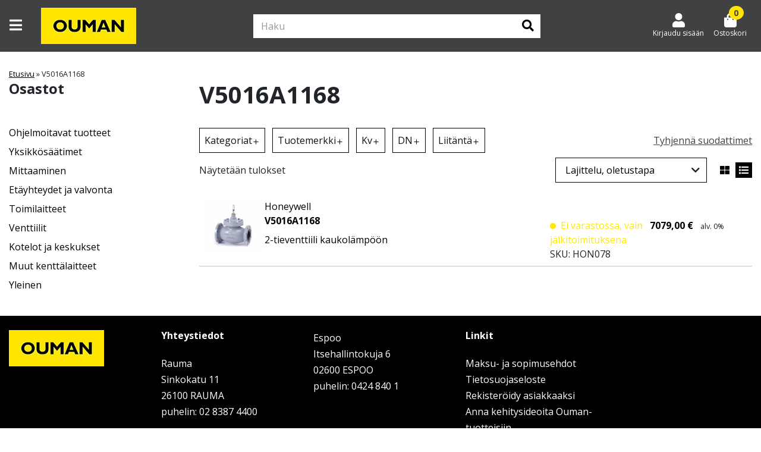

--- FILE ---
content_type: text/html; charset=UTF-8
request_url: https://kauppa.ouman.fi/hakunimi/v5016a1168/
body_size: 19978
content:
<!doctype html>
<!--
  ___  ___  ___ ___  
 / _ \/ _ \/ __/ _ \  
|  __/  __/ (_| (_) |
 \___|\___|\___\___/ 
-->
<html lang="fi">

<head>
	<meta charset="utf-8" />
	<meta name="viewport" content="width=device-width, initial-scale=1.0, minimum-scale=1, maximum-scale=1">

	<!-- Always force latest IE rendering engine (even in intranet) & Chrome Frame -->
	<meta http-equiv="X-UA-Compatible" content="IE=edge,chrome=1">
	<link rel="profile" href="http://gmpg.org/xfn/11" />
	<link rel="pingback" href="https://kauppa.ouman.fi/xmlrpc.php" />
	<link rel="dns-prefetch" href="//www.facebook.com">
	<link rel="dns-prefetch" href="//connect.facebook.net">
	<link rel="dns-prefetch" href="//static.ak.facebook.com">
	<link rel="dns-prefetch" href="//static.ak.fbcdn.net">
	<link rel="dns-prefetch" href="//s-static.ak.facebook.com">

		
			<link rel="shortcut icon" href="https://kauppa.ouman.fi/wp-content/uploads/2022/05/ouman-favicon.jpg" />
	
			<link rel="icon" href="https://kauppa.ouman.fi/wp-content/uploads/2022/05/ouman-favicon.jpg" sizes="180x180">
		<link rel="apple-touch-icon" href="https://kauppa.ouman.fi/wp-content/uploads/2022/05/ouman-favicon.jpg" sizes="180x180">
	
	<!-- WP HEAD -->
	<meta name='robots' content='index, follow, max-image-preview:large, max-snippet:-1, max-video-preview:-1' />

	<!-- This site is optimized with the Yoast SEO plugin v26.7 - https://yoast.com/wordpress/plugins/seo/ -->
	<title>V5016A1168 arkistot - Ouman</title>
	<link rel="canonical" href="https://kauppa.ouman.fi/hakunimi/v5016a1168/" />
	<meta property="og:locale" content="fi_FI" />
	<meta property="og:type" content="article" />
	<meta property="og:title" content="V5016A1168 arkistot - Ouman" />
	<meta property="og:url" content="https://kauppa.ouman.fi/hakunimi/v5016a1168/" />
	<meta property="og:site_name" content="Ouman" />
	<meta name="twitter:card" content="summary_large_image" />
	<script type="application/ld+json" class="yoast-schema-graph">{"@context":"https://schema.org","@graph":[{"@type":"CollectionPage","@id":"https://kauppa.ouman.fi/hakunimi/v5016a1168/","url":"https://kauppa.ouman.fi/hakunimi/v5016a1168/","name":"V5016A1168 arkistot - Ouman","isPartOf":{"@id":"https://kauppa.ouman.fi/#website"},"primaryImageOfPage":{"@id":"https://kauppa.ouman.fi/hakunimi/v5016a1168/#primaryimage"},"image":{"@id":"https://kauppa.ouman.fi/hakunimi/v5016a1168/#primaryimage"},"thumbnailUrl":"https://kauppa.ouman.fi/wp-content/uploads/2022/06/V5016A.jpg","breadcrumb":{"@id":"https://kauppa.ouman.fi/hakunimi/v5016a1168/#breadcrumb"},"inLanguage":"fi"},{"@type":"ImageObject","inLanguage":"fi","@id":"https://kauppa.ouman.fi/hakunimi/v5016a1168/#primaryimage","url":"https://kauppa.ouman.fi/wp-content/uploads/2022/06/V5016A.jpg","contentUrl":"https://kauppa.ouman.fi/wp-content/uploads/2022/06/V5016A.jpg","width":1000,"height":1000},{"@type":"BreadcrumbList","@id":"https://kauppa.ouman.fi/hakunimi/v5016a1168/#breadcrumb","itemListElement":[{"@type":"ListItem","position":1,"name":"Etusivu","item":"https://kauppa.ouman.fi/"},{"@type":"ListItem","position":2,"name":"V5016A1168"}]},{"@type":"WebSite","@id":"https://kauppa.ouman.fi/#website","url":"https://kauppa.ouman.fi/","name":"Ouman","description":"","potentialAction":[{"@type":"SearchAction","target":{"@type":"EntryPoint","urlTemplate":"https://kauppa.ouman.fi/?s={search_term_string}"},"query-input":{"@type":"PropertyValueSpecification","valueRequired":true,"valueName":"search_term_string"}}],"inLanguage":"fi"}]}</script>
	<!-- / Yoast SEO plugin. -->


<link rel="alternate" type="application/rss+xml" title="Syöte: Ouman &raquo; V5016A1168 Hakunimi" href="https://kauppa.ouman.fi/hakunimi/v5016a1168/feed/" />
<style id='wp-img-auto-sizes-contain-inline-css' type='text/css'>
img:is([sizes=auto i],[sizes^="auto," i]){contain-intrinsic-size:3000px 1500px}
/*# sourceURL=wp-img-auto-sizes-contain-inline-css */
</style>

<link rel='stylesheet' id='woo-conditional-shipping-blocks-style-css' href='https://kauppa.ouman.fi/wp-content/plugins/woo-conditional-shipping-pro/frontend/css/woo-conditional-shipping.css?ver=3.6.1.pro' type='text/css' media='all' />
<link rel='stylesheet' id='woo-carrier-agents-blocks-style-css' href='https://kauppa.ouman.fi/wp-content/plugins/woo-carrier-agents/assets/css/woo-carrier-agents.css?ver=2.1.1' type='text/css' media='all' />
<style id='wp-emoji-styles-inline-css' type='text/css'>

	img.wp-smiley, img.emoji {
		display: inline !important;
		border: none !important;
		box-shadow: none !important;
		height: 1em !important;
		width: 1em !important;
		margin: 0 0.07em !important;
		vertical-align: -0.1em !important;
		background: none !important;
		padding: 0 !important;
	}
/*# sourceURL=wp-emoji-styles-inline-css */
</style>
<style id='classic-theme-styles-inline-css' type='text/css'>
/*! This file is auto-generated */
.wp-block-button__link{color:#fff;background-color:#32373c;border-radius:9999px;box-shadow:none;text-decoration:none;padding:calc(.667em + 2px) calc(1.333em + 2px);font-size:1.125em}.wp-block-file__button{background:#32373c;color:#fff;text-decoration:none}
/*# sourceURL=/wp-includes/css/classic-themes.min.css */
</style>
<style id='global-styles-inline-css' type='text/css'>
:root{--wp--preset--aspect-ratio--square: 1;--wp--preset--aspect-ratio--4-3: 4/3;--wp--preset--aspect-ratio--3-4: 3/4;--wp--preset--aspect-ratio--3-2: 3/2;--wp--preset--aspect-ratio--2-3: 2/3;--wp--preset--aspect-ratio--16-9: 16/9;--wp--preset--aspect-ratio--9-16: 9/16;--wp--preset--color--black: #000000;--wp--preset--color--cyan-bluish-gray: #abb8c3;--wp--preset--color--white: #ffffff;--wp--preset--color--pale-pink: #f78da7;--wp--preset--color--vivid-red: #cf2e2e;--wp--preset--color--luminous-vivid-orange: #ff6900;--wp--preset--color--luminous-vivid-amber: #fcb900;--wp--preset--color--light-green-cyan: #7bdcb5;--wp--preset--color--vivid-green-cyan: #00d084;--wp--preset--color--pale-cyan-blue: #8ed1fc;--wp--preset--color--vivid-cyan-blue: #0693e3;--wp--preset--color--vivid-purple: #9b51e0;--wp--preset--gradient--vivid-cyan-blue-to-vivid-purple: linear-gradient(135deg,rgb(6,147,227) 0%,rgb(155,81,224) 100%);--wp--preset--gradient--light-green-cyan-to-vivid-green-cyan: linear-gradient(135deg,rgb(122,220,180) 0%,rgb(0,208,130) 100%);--wp--preset--gradient--luminous-vivid-amber-to-luminous-vivid-orange: linear-gradient(135deg,rgb(252,185,0) 0%,rgb(255,105,0) 100%);--wp--preset--gradient--luminous-vivid-orange-to-vivid-red: linear-gradient(135deg,rgb(255,105,0) 0%,rgb(207,46,46) 100%);--wp--preset--gradient--very-light-gray-to-cyan-bluish-gray: linear-gradient(135deg,rgb(238,238,238) 0%,rgb(169,184,195) 100%);--wp--preset--gradient--cool-to-warm-spectrum: linear-gradient(135deg,rgb(74,234,220) 0%,rgb(151,120,209) 20%,rgb(207,42,186) 40%,rgb(238,44,130) 60%,rgb(251,105,98) 80%,rgb(254,248,76) 100%);--wp--preset--gradient--blush-light-purple: linear-gradient(135deg,rgb(255,206,236) 0%,rgb(152,150,240) 100%);--wp--preset--gradient--blush-bordeaux: linear-gradient(135deg,rgb(254,205,165) 0%,rgb(254,45,45) 50%,rgb(107,0,62) 100%);--wp--preset--gradient--luminous-dusk: linear-gradient(135deg,rgb(255,203,112) 0%,rgb(199,81,192) 50%,rgb(65,88,208) 100%);--wp--preset--gradient--pale-ocean: linear-gradient(135deg,rgb(255,245,203) 0%,rgb(182,227,212) 50%,rgb(51,167,181) 100%);--wp--preset--gradient--electric-grass: linear-gradient(135deg,rgb(202,248,128) 0%,rgb(113,206,126) 100%);--wp--preset--gradient--midnight: linear-gradient(135deg,rgb(2,3,129) 0%,rgb(40,116,252) 100%);--wp--preset--font-size--small: 13px;--wp--preset--font-size--medium: 20px;--wp--preset--font-size--large: 36px;--wp--preset--font-size--x-large: 42px;--wp--preset--spacing--20: 0.44rem;--wp--preset--spacing--30: 0.67rem;--wp--preset--spacing--40: 1rem;--wp--preset--spacing--50: 1.5rem;--wp--preset--spacing--60: 2.25rem;--wp--preset--spacing--70: 3.38rem;--wp--preset--spacing--80: 5.06rem;--wp--preset--shadow--natural: 6px 6px 9px rgba(0, 0, 0, 0.2);--wp--preset--shadow--deep: 12px 12px 50px rgba(0, 0, 0, 0.4);--wp--preset--shadow--sharp: 6px 6px 0px rgba(0, 0, 0, 0.2);--wp--preset--shadow--outlined: 6px 6px 0px -3px rgb(255, 255, 255), 6px 6px rgb(0, 0, 0);--wp--preset--shadow--crisp: 6px 6px 0px rgb(0, 0, 0);}:where(.is-layout-flex){gap: 0.5em;}:where(.is-layout-grid){gap: 0.5em;}body .is-layout-flex{display: flex;}.is-layout-flex{flex-wrap: wrap;align-items: center;}.is-layout-flex > :is(*, div){margin: 0;}body .is-layout-grid{display: grid;}.is-layout-grid > :is(*, div){margin: 0;}:where(.wp-block-columns.is-layout-flex){gap: 2em;}:where(.wp-block-columns.is-layout-grid){gap: 2em;}:where(.wp-block-post-template.is-layout-flex){gap: 1.25em;}:where(.wp-block-post-template.is-layout-grid){gap: 1.25em;}.has-black-color{color: var(--wp--preset--color--black) !important;}.has-cyan-bluish-gray-color{color: var(--wp--preset--color--cyan-bluish-gray) !important;}.has-white-color{color: var(--wp--preset--color--white) !important;}.has-pale-pink-color{color: var(--wp--preset--color--pale-pink) !important;}.has-vivid-red-color{color: var(--wp--preset--color--vivid-red) !important;}.has-luminous-vivid-orange-color{color: var(--wp--preset--color--luminous-vivid-orange) !important;}.has-luminous-vivid-amber-color{color: var(--wp--preset--color--luminous-vivid-amber) !important;}.has-light-green-cyan-color{color: var(--wp--preset--color--light-green-cyan) !important;}.has-vivid-green-cyan-color{color: var(--wp--preset--color--vivid-green-cyan) !important;}.has-pale-cyan-blue-color{color: var(--wp--preset--color--pale-cyan-blue) !important;}.has-vivid-cyan-blue-color{color: var(--wp--preset--color--vivid-cyan-blue) !important;}.has-vivid-purple-color{color: var(--wp--preset--color--vivid-purple) !important;}.has-black-background-color{background-color: var(--wp--preset--color--black) !important;}.has-cyan-bluish-gray-background-color{background-color: var(--wp--preset--color--cyan-bluish-gray) !important;}.has-white-background-color{background-color: var(--wp--preset--color--white) !important;}.has-pale-pink-background-color{background-color: var(--wp--preset--color--pale-pink) !important;}.has-vivid-red-background-color{background-color: var(--wp--preset--color--vivid-red) !important;}.has-luminous-vivid-orange-background-color{background-color: var(--wp--preset--color--luminous-vivid-orange) !important;}.has-luminous-vivid-amber-background-color{background-color: var(--wp--preset--color--luminous-vivid-amber) !important;}.has-light-green-cyan-background-color{background-color: var(--wp--preset--color--light-green-cyan) !important;}.has-vivid-green-cyan-background-color{background-color: var(--wp--preset--color--vivid-green-cyan) !important;}.has-pale-cyan-blue-background-color{background-color: var(--wp--preset--color--pale-cyan-blue) !important;}.has-vivid-cyan-blue-background-color{background-color: var(--wp--preset--color--vivid-cyan-blue) !important;}.has-vivid-purple-background-color{background-color: var(--wp--preset--color--vivid-purple) !important;}.has-black-border-color{border-color: var(--wp--preset--color--black) !important;}.has-cyan-bluish-gray-border-color{border-color: var(--wp--preset--color--cyan-bluish-gray) !important;}.has-white-border-color{border-color: var(--wp--preset--color--white) !important;}.has-pale-pink-border-color{border-color: var(--wp--preset--color--pale-pink) !important;}.has-vivid-red-border-color{border-color: var(--wp--preset--color--vivid-red) !important;}.has-luminous-vivid-orange-border-color{border-color: var(--wp--preset--color--luminous-vivid-orange) !important;}.has-luminous-vivid-amber-border-color{border-color: var(--wp--preset--color--luminous-vivid-amber) !important;}.has-light-green-cyan-border-color{border-color: var(--wp--preset--color--light-green-cyan) !important;}.has-vivid-green-cyan-border-color{border-color: var(--wp--preset--color--vivid-green-cyan) !important;}.has-pale-cyan-blue-border-color{border-color: var(--wp--preset--color--pale-cyan-blue) !important;}.has-vivid-cyan-blue-border-color{border-color: var(--wp--preset--color--vivid-cyan-blue) !important;}.has-vivid-purple-border-color{border-color: var(--wp--preset--color--vivid-purple) !important;}.has-vivid-cyan-blue-to-vivid-purple-gradient-background{background: var(--wp--preset--gradient--vivid-cyan-blue-to-vivid-purple) !important;}.has-light-green-cyan-to-vivid-green-cyan-gradient-background{background: var(--wp--preset--gradient--light-green-cyan-to-vivid-green-cyan) !important;}.has-luminous-vivid-amber-to-luminous-vivid-orange-gradient-background{background: var(--wp--preset--gradient--luminous-vivid-amber-to-luminous-vivid-orange) !important;}.has-luminous-vivid-orange-to-vivid-red-gradient-background{background: var(--wp--preset--gradient--luminous-vivid-orange-to-vivid-red) !important;}.has-very-light-gray-to-cyan-bluish-gray-gradient-background{background: var(--wp--preset--gradient--very-light-gray-to-cyan-bluish-gray) !important;}.has-cool-to-warm-spectrum-gradient-background{background: var(--wp--preset--gradient--cool-to-warm-spectrum) !important;}.has-blush-light-purple-gradient-background{background: var(--wp--preset--gradient--blush-light-purple) !important;}.has-blush-bordeaux-gradient-background{background: var(--wp--preset--gradient--blush-bordeaux) !important;}.has-luminous-dusk-gradient-background{background: var(--wp--preset--gradient--luminous-dusk) !important;}.has-pale-ocean-gradient-background{background: var(--wp--preset--gradient--pale-ocean) !important;}.has-electric-grass-gradient-background{background: var(--wp--preset--gradient--electric-grass) !important;}.has-midnight-gradient-background{background: var(--wp--preset--gradient--midnight) !important;}.has-small-font-size{font-size: var(--wp--preset--font-size--small) !important;}.has-medium-font-size{font-size: var(--wp--preset--font-size--medium) !important;}.has-large-font-size{font-size: var(--wp--preset--font-size--large) !important;}.has-x-large-font-size{font-size: var(--wp--preset--font-size--x-large) !important;}
:where(.wp-block-post-template.is-layout-flex){gap: 1.25em;}:where(.wp-block-post-template.is-layout-grid){gap: 1.25em;}
:where(.wp-block-term-template.is-layout-flex){gap: 1.25em;}:where(.wp-block-term-template.is-layout-grid){gap: 1.25em;}
:where(.wp-block-columns.is-layout-flex){gap: 2em;}:where(.wp-block-columns.is-layout-grid){gap: 2em;}
:root :where(.wp-block-pullquote){font-size: 1.5em;line-height: 1.6;}
/*# sourceURL=global-styles-inline-css */
</style>
<link rel='stylesheet' id='wc-paytrail-css-css' href='https://kauppa.ouman.fi/wp-content/plugins/wc-paytrail/assets/css/wc-paytrail.css?ver=2.7.0' type='text/css' media='all' />
<style id='woocommerce-inline-inline-css' type='text/css'>
.woocommerce form .form-row .required { visibility: visible; }
/*# sourceURL=woocommerce-inline-inline-css */
</style>
<link rel='stylesheet' id='woo_conditional_shipping_css-css' href='https://kauppa.ouman.fi/wp-content/plugins/woo-conditional-shipping-pro/includes/frontend/../../frontend/css/woo-conditional-shipping.css?ver=3.6.1.pro' type='text/css' media='all' />
<link rel='stylesheet' id='wcpf-plugin-style-css' href='https://kauppa.ouman.fi/wp-content/plugins/woocommerce-product-filters/assets/css/plugin.css?ver=1.4.40' type='text/css' media='all' />
<link rel='stylesheet' id='parent-style-css' href='https://kauppa.ouman.fi/wp-content/themes/eeco-theme/style.css?ver=6.9' type='text/css' media='all' />
<link rel='stylesheet' id='bootstrap-css' href='https://kauppa.ouman.fi/wp-content/themes/eeco-theme/assets/css/bootstrap.css?ver=1' type='text/css' media='all' />
<link rel='stylesheet' id='fontawesome-css' href='https://kauppa.ouman.fi/wp-content/themes/eeco-theme/assets/css/fontawesome.css?ver=1' type='text/css' media='all' />
<link rel='stylesheet' id='style-css' href='https://kauppa.ouman.fi/wp-content/themes/eeco-theme/assets/css/style.css?ver=1' type='text/css' media='all' />
<link rel='stylesheet' id='product-archive-css' href='https://kauppa.ouman.fi/wp-content/themes/eeco-theme/assets/css/product-archive.css?ver=1' type='text/css' media='all' />
<link rel='stylesheet' id='eeco-quick-buy-style-css' href='https://kauppa.ouman.fi/wp-content/plugins/eeco-quick-buy/assets/css/frontend.css?ver=1' type='text/css' media='all' />
<link rel='stylesheet' id='relevanssi-live-search-css' href='https://kauppa.ouman.fi/wp-content/plugins/relevanssi-live-ajax-search/assets/styles/style.css?ver=2.5' type='text/css' media='all' />
<link rel='stylesheet' id='child-style-css' href='https://kauppa.ouman.fi/wp-content/themes/eeco-theme-child/assets/css/child-style.css?ver=1734006060' type='text/css' media='all' />
<link rel='stylesheet' id='child-archive-css' href='https://kauppa.ouman.fi/wp-content/themes/eeco-theme-child/assets/css/child-archive.css?ver=1734006060' type='text/css' media='all' />
<style id='brand-style-inline-css' type='text/css'>
:root{--benefit_bar_background_color:#ffe500;--benefit_bar_font_color:#000000;--top_menu_background_color:#414042;--top_menu_font_color:#ffffff;--main_menu_background_color:#414042;--main_menu_font_color:#ffffff;--bottom_menu_background_color:#ffffff;--bottom_menu_font_color:#000000;--sidebar_highlight_background:#ffffff;--sidebar_highlight_font:#000000;--mobile_menu_background_color:#ffffff;--mobile_menu_font_color:#000000;--background_color_1:#ffffff;--background_color_2:#414042;--background_color_3:#ffe500;--background_color_4:#e7e7e8;--background_color_5:#939598;--font_color_1:#000000;--font_color_2:#ffffff;--font_color_3:#414042;--primary_cta_bg_color:#ffe500;--primary_cta_font_color:#414042;--primary_cta_border_color:#ffe500;--primary_cta_bg_hover:#ffe500;--primary_cta_font_hover:#414042;--primary_cta_border_hover:#ffe500;--secondary_cta_bg_color:#000000;--secondary_cta_font_color:#ffffff;--secondary_cta_border_color:#000000;--secondary_cta_bg_hover:#939598;--secondary_cta_font_hover:#ffffff;--tertiary_cta_bg_color:#939598;--tertiary_cta_font_color:#ffffff;--tertiary_cta_border_color:#939598;--tertiary_cta_bg_hover:#939598;--tertiary_cta_font_hover:#ffffff;--link_color:#000000;--review_star_color:#ffe500;--price_color:#000000;--reg_price_color_with_sale:#939598;--sale_price_color:#000000;--footer_top_background_color:#000000;--footer_top_font_color:#ffffff;--footer_bottom_background_color:#000000;--footer_bottom_font_color:#ffffff;--success_border_color:#4BB543;--success_border_style:solid;--notice_border_color:#467fd0;--notice_border_style:solid;--error_border_color:#df4759;--error_border_style:solid;--font-family: 'Open Sans', sans-serif;--product_holder_border_color:#e7e7e8;--product_holder_border_width:1;--product_holder_border_style:solid;--media_carousel_border_color:#e7e7e8;--media_carousel_border_width:1;--media_carousel_border_style:none;--media_carousel_box_shadow:0 2px 4px 0 rgba(0, 0, 0, .5);--eeco-translatable-search-text: "Jatka kirjoittamista";--search-icon: "\f002";--my-account-icon: "\f007";}
/*# sourceURL=brand-style-inline-css */
</style>
            <script>
                var bgh_data_element = {
                    page: "V5016A1168",
                    event: "view_item_list",
                    carousels: [],
                    coupons: ""
                }
            </script>
        <script type="text/javascript" src="https://kauppa.ouman.fi/wp-includes/js/jquery/jquery.min.js?ver=3.7.1" id="jquery-core-js"></script>
<script type="text/javascript" src="https://kauppa.ouman.fi/wp-includes/js/jquery/jquery-migrate.min.js?ver=3.4.1" id="jquery-migrate-js"></script>
<script type="text/javascript" src="https://kauppa.ouman.fi/wp-content/plugins/wc-paytrail/assets/js/wc-paytrail.js?ver=2.7.0" id="wc-paytrail-js-js"></script>
<script type="text/javascript" src="https://kauppa.ouman.fi/wp-content/plugins/woocommerce/assets/js/jquery-blockui/jquery.blockUI.min.js?ver=2.7.0-wc.10.4.3" id="wc-jquery-blockui-js" defer="defer" data-wp-strategy="defer"></script>
<script type="text/javascript" id="wc-add-to-cart-js-extra">
/* <![CDATA[ */
var wc_add_to_cart_params = {"ajax_url":"/wp-admin/admin-ajax.php","wc_ajax_url":"/?wc-ajax=%%endpoint%%","i18n_view_cart":"N\u00e4yt\u00e4 ostoskori","cart_url":"https://kauppa.ouman.fi/ostoskori/","is_cart":"","cart_redirect_after_add":"no"};
//# sourceURL=wc-add-to-cart-js-extra
/* ]]> */
</script>
<script type="text/javascript" src="https://kauppa.ouman.fi/wp-content/plugins/woocommerce/assets/js/frontend/add-to-cart.min.js?ver=10.4.3" id="wc-add-to-cart-js" defer="defer" data-wp-strategy="defer"></script>
<script type="text/javascript" src="https://kauppa.ouman.fi/wp-content/plugins/woocommerce/assets/js/js-cookie/js.cookie.min.js?ver=2.1.4-wc.10.4.3" id="wc-js-cookie-js" defer="defer" data-wp-strategy="defer"></script>
<script type="text/javascript" id="woocommerce-js-extra">
/* <![CDATA[ */
var woocommerce_params = {"ajax_url":"/wp-admin/admin-ajax.php","wc_ajax_url":"/?wc-ajax=%%endpoint%%","i18n_password_show":"N\u00e4yt\u00e4 salasana","i18n_password_hide":"Piilota salasana"};
//# sourceURL=woocommerce-js-extra
/* ]]> */
</script>
<script type="text/javascript" src="https://kauppa.ouman.fi/wp-content/plugins/woocommerce/assets/js/frontend/woocommerce.min.js?ver=10.4.3" id="woocommerce-js" defer="defer" data-wp-strategy="defer"></script>
<script type="text/javascript" id="woo-conditional-shipping-js-js-extra">
/* <![CDATA[ */
var conditional_shipping_settings = {"trigger_fields":[]};
//# sourceURL=woo-conditional-shipping-js-js-extra
/* ]]> */
</script>
<script type="text/javascript" src="https://kauppa.ouman.fi/wp-content/plugins/woo-conditional-shipping-pro/includes/frontend/../../frontend/js/woo-conditional-shipping.js?ver=3.6.1.pro" id="woo-conditional-shipping-js-js"></script>
<script type="text/javascript" src="https://kauppa.ouman.fi/wp-includes/js/jquery/ui/core.min.js?ver=1.13.3" id="jquery-ui-core-js"></script>
<script type="text/javascript" src="https://kauppa.ouman.fi/wp-includes/js/jquery/ui/mouse.min.js?ver=1.13.3" id="jquery-ui-mouse-js"></script>
<script type="text/javascript" src="https://kauppa.ouman.fi/wp-includes/js/jquery/ui/slider.min.js?ver=1.13.3" id="jquery-ui-slider-js"></script>
<script type="text/javascript" src="https://kauppa.ouman.fi/wp-content/plugins/woocommerce-product-filters/assets/js/front-vendor.js?ver=1.4.40" id="wcpf-plugin-vendor-script-js"></script>
<script type="text/javascript" src="https://kauppa.ouman.fi/wp-includes/js/underscore.min.js?ver=1.13.7" id="underscore-js"></script>
<script type="text/javascript" id="wp-util-js-extra">
/* <![CDATA[ */
var _wpUtilSettings = {"ajax":{"url":"/wp-admin/admin-ajax.php"}};
//# sourceURL=wp-util-js-extra
/* ]]> */
</script>
<script type="text/javascript" src="https://kauppa.ouman.fi/wp-includes/js/wp-util.min.js?ver=6.9" id="wp-util-js"></script>
<script type="text/javascript" src="https://kauppa.ouman.fi/wp-content/plugins/woocommerce/assets/js/accounting/accounting.min.js?ver=0.4.2" id="wc-accounting-js"></script>
<script type="text/javascript" id="wcpf-plugin-script-js-extra">
/* <![CDATA[ */
var WCPFData = {"registerEntities":{"Project":{"id":"Project","class":"WooCommerce_Product_Filter_Plugin\\Entity","post_type":"wcpf_project","label":"Project","default_options":{"urlNavigation":"query","filteringStarts":"auto","urlNavigationOptions":[],"useComponents":["pagination","sorting","results-count","page-title","breadcrumb"],"paginationAjax":true,"sortingAjax":true,"productsContainerSelector":".products","paginationSelector":".woocommerce-pagination","resultCountSelector":".woocommerce-result-count","sortingSelector":".woocommerce-ordering","pageTitleSelector":".woocommerce-products-header__title","breadcrumbSelector":".woocommerce-breadcrumb","multipleContainersForProducts":true},"is_grouped":true,"editor_component_class":"WooCommerce_Product_Filter_Plugin\\Project\\Editor_Component","filter_component_class":"WooCommerce_Product_Filter_Plugin\\Project\\Filter_Component","variations":false},"BoxListField":{"id":"BoxListField","class":"WooCommerce_Product_Filter_Plugin\\Entity","post_type":"wcpf_item","label":"Box List","default_options":{"itemsSource":"attribute","itemsDisplay":"all","queryType":"or","itemsDisplayHierarchical":true,"displayHierarchicalCollapsed":false,"displayTitle":true,"displayToggleContent":true,"defaultToggleState":"show","cssClass":"","actionForEmptyOptions":"hide","displayProductCount":true,"productCountPolicy":"for-option-only","multiSelect":true,"boxSize":"45px"},"is_grouped":false,"editor_component_class":"WooCommerce_Product_Filter_Plugin\\Field\\Box_list\\Editor_Component","filter_component_class":"WooCommerce_Product_Filter_Plugin\\Field\\Box_List\\Filter_Component","variations":true},"CheckBoxListField":{"id":"CheckBoxListField","class":"WooCommerce_Product_Filter_Plugin\\Entity","post_type":"wcpf_item","label":"Checkbox","default_options":{"itemsSource":"attribute","itemsDisplay":"all","queryType":"or","itemsDisplayHierarchical":true,"displayHierarchicalCollapsed":false,"displayTitle":true,"displayToggleContent":true,"defaultToggleState":"show","cssClass":"","actionForEmptyOptions":"hide","displayProductCount":true,"productCountPolicy":"for-option-only","seeMoreOptionsBy":"scrollbar","heightOfVisibleContent":12},"is_grouped":false,"editor_component_class":"WooCommerce_Product_Filter_Plugin\\Field\\Check_Box_List\\Editor_Component","filter_component_class":"WooCommerce_Product_Filter_Plugin\\Field\\Check_Box_List\\Filter_Component","variations":true},"DropDownListField":{"id":"DropDownListField","class":"WooCommerce_Product_Filter_Plugin\\Entity","post_type":"wcpf_item","label":"Drop Down","default_options":{"itemsSource":"attribute","itemsDisplay":"all","queryType":"or","itemsDisplayHierarchical":true,"displayHierarchicalCollapsed":false,"displayTitle":true,"displayToggleContent":true,"defaultToggleState":"show","cssClass":"","actionForEmptyOptions":"hide","displayProductCount":true,"productCountPolicy":"for-option-only","titleItemReset":"Show all"},"is_grouped":false,"editor_component_class":"WooCommerce_Product_Filter_Plugin\\Field\\Drop_Down_List\\Editor_Component","filter_component_class":"WooCommerce_Product_Filter_Plugin\\Field\\Drop_Down_List\\Filter_Component","variations":true},"ButtonField":{"id":"ButtonField","class":"WooCommerce_Product_Filter_Plugin\\Entity","post_type":"wcpf_item","label":"Button","default_options":{"cssClass":"","action":"reset"},"is_grouped":false,"editor_component_class":"WooCommerce_Product_Filter_Plugin\\Field\\Button\\Editor_Component","filter_component_class":"WooCommerce_Product_Filter_Plugin\\Field\\Button\\Filter_Component","variations":true},"ColorListField":{"id":"ColorListField","class":"WooCommerce_Product_Filter_Plugin\\Entity","post_type":"wcpf_item","label":"Colors","default_options":{"itemsSource":"attribute","itemsDisplay":"all","queryType":"or","itemsDisplayHierarchical":true,"displayHierarchicalCollapsed":false,"displayTitle":true,"displayToggleContent":true,"defaultToggleState":"show","cssClass":"","actionForEmptyOptions":"hide","displayProductCount":true,"productCountPolicy":"for-option-only","optionKey":"colors"},"is_grouped":false,"editor_component_class":"WooCommerce_Product_Filter_Plugin\\Field\\Color_List\\Editor_Component","filter_component_class":"WooCommerce_Product_Filter_Plugin\\Field\\Color_List\\Filter_Component","variations":true},"RadioListField":{"id":"RadioListField","class":"WooCommerce_Product_Filter_Plugin\\Entity","post_type":"wcpf_item","label":"Radio","default_options":{"itemsSource":"attribute","itemsDisplay":"all","queryType":"or","itemsDisplayHierarchical":true,"displayHierarchicalCollapsed":false,"displayTitle":true,"displayToggleContent":true,"defaultToggleState":"show","cssClass":"","actionForEmptyOptions":"hide","displayProductCount":true,"productCountPolicy":"for-option-only","titleItemReset":"Show all","seeMoreOptionsBy":"scrollbar","heightOfVisibleContent":12},"is_grouped":false,"editor_component_class":"WooCommerce_Product_Filter_Plugin\\Field\\Radio_List\\Editor_Component","filter_component_class":"WooCommerce_Product_Filter_Plugin\\Field\\Radio_List\\Filter_Component","variations":true},"TextListField":{"id":"TextListField","class":"WooCommerce_Product_Filter_Plugin\\Entity","post_type":"wcpf_item","label":"Text List","default_options":{"itemsSource":"attribute","itemsDisplay":"all","queryType":"or","itemsDisplayHierarchical":true,"displayHierarchicalCollapsed":false,"displayTitle":true,"displayToggleContent":true,"defaultToggleState":"show","cssClass":"","actionForEmptyOptions":"hide","displayProductCount":true,"productCountPolicy":"for-option-only","multiSelect":true,"useInlineStyle":false},"is_grouped":false,"editor_component_class":"WooCommerce_Product_Filter_Plugin\\Field\\Text_List\\Editor_Component","filter_component_class":"WooCommerce_Product_Filter_Plugin\\Field\\Text_List\\Filter_Component","variations":true},"PriceSliderField":{"id":"PriceSliderField","class":"WooCommerce_Product_Filter_Plugin\\Entity","post_type":"wcpf_item","label":"Price slider","default_options":{"minPriceOptionKey":"min-price","maxPriceOptionKey":"max-price","optionKey":"price","optionKeyFormat":"dash","cssClass":"","displayMinMaxInput":true,"displayTitle":true,"displayToggleContent":true,"defaultToggleState":"show","displayPriceLabel":true},"is_grouped":false,"editor_component_class":"WooCommerce_Product_Filter_Plugin\\Field\\Price_Slider\\Editor_Component","filter_component_class":"WooCommerce_Product_Filter_Plugin\\Field\\Price_Slider\\Filter_Component","variations":false},"SimpleBoxLayout":{"id":"SimpleBoxLayout","class":"WooCommerce_Product_Filter_Plugin\\Entity","post_type":"wcpf_item","label":"Simple Box","default_options":{"displayToggleContent":true,"defaultToggleState":"show","cssClass":""},"is_grouped":true,"editor_component_class":"WooCommerce_Product_Filter_Plugin\\Layout\\Simple_Box\\Editor_Component","filter_component_class":"WooCommerce_Product_Filter_Plugin\\Layout\\Simple_Box\\Filter_Component","variations":false},"ColumnsLayout":{"id":"ColumnsLayout","class":"WooCommerce_Product_Filter_Plugin\\Entity","post_type":"wcpf_item","label":"Columns","default_options":{"columns":[{"entities":[],"options":{"width":"50%"}}]},"is_grouped":true,"editor_component_class":"WooCommerce_Product_Filter_Plugin\\Layout\\Columns\\Editor_Component","filter_component_class":"WooCommerce_Product_Filter_Plugin\\Layout\\Columns\\Filter_Component","variations":false}},"messages":{"selectNoMatchesFound":"No matches found"},"selectors":{"productsContainer":".products","paginationContainer":".woocommerce-pagination","resultCount":".woocommerce-result-count","sorting":".woocommerce-ordering","pageTitle":".woocommerce-products-header__title","breadcrumb":".woocommerce-breadcrumb"},"pageUrl":"https://kauppa.ouman.fi/hakunimi/v5016a1168/","isPaged":"","scriptAfterProductsUpdate":"","scrollTop":"no","priceFormat":{"currencyFormatNumDecimals":0,"currencyFormatSymbol":"&euro;","currencyFormatDecimalSep":",","currencyFormatThousandSep":"","currencyFormat":"%v&nbsp;%s"}};
//# sourceURL=wcpf-plugin-script-js-extra
/* ]]> */
</script>
<script type="text/javascript" src="https://kauppa.ouman.fi/wp-content/plugins/woocommerce-product-filters/assets/build/js/plugin.js?ver=1.4.40" id="wcpf-plugin-script-js"></script>
<script type="text/javascript" src="https://kauppa.ouman.fi/wp-content/themes/eeco-theme/assets/js/bootstrap4.1.1/bootstrap.bundle.min.js?ver=6.9" id="bootstrap_bundle-js"></script>
<script type="text/javascript" src="https://kauppa.ouman.fi/wp-content/themes/eeco-theme/assets/js/dist/custom.min.js?ver=2.1" id="custom-js"></script>
<script type="text/javascript" id="wc-cart-fragments-js-extra">
/* <![CDATA[ */
var wc_cart_fragments_params = {"ajax_url":"/wp-admin/admin-ajax.php","wc_ajax_url":"/?wc-ajax=%%endpoint%%","cart_hash_key":"wc_cart_hash_0cc5dd75ae27d9773146d52061ded58b","fragment_name":"wc_fragments_0cc5dd75ae27d9773146d52061ded58b","request_timeout":"5000"};
//# sourceURL=wc-cart-fragments-js-extra
/* ]]> */
</script>
<script type="text/javascript" src="https://kauppa.ouman.fi/wp-content/plugins/woocommerce/assets/js/frontend/cart-fragments.min.js?ver=10.4.3" id="wc-cart-fragments-js" defer="defer" data-wp-strategy="defer"></script>
<script type="text/javascript" id="eeco-quick-buy-js-extra">
/* <![CDATA[ */
var quick_buy = {"url":"https://kauppa.ouman.fi/wp-admin/admin-ajax.php","is_cart":""};
//# sourceURL=eeco-quick-buy-js-extra
/* ]]> */
</script>
<script type="text/javascript" src="https://kauppa.ouman.fi/wp-content/plugins/eeco-quick-buy/assets/js/eeco-quick-buy.js?ver=1" id="eeco-quick-buy-js"></script>
<link rel="https://api.w.org/" href="https://kauppa.ouman.fi/wp-json/" /><link rel="EditURI" type="application/rsd+xml" title="RSD" href="https://kauppa.ouman.fi/xmlrpc.php?rsd" />
<meta name="generator" content="WordPress 6.9" />
<meta name="generator" content="WooCommerce 10.4.3" />
        <link rel="preconnect" href="https://fonts.googleapis.com">
        <link rel="preconnect" href="https://fonts.gstatic.com" crossorigin>
    <link href="https://fonts.googleapis.com/css2?family=Open+Sans:wght@400;700&display=swap" rel="stylesheet">    <style>
    .quantity input::-webkit-outer-spin-button,
    .quantity input::-webkit-inner-spin-button {
        display: none;
        margin: 0;
    }
    .quantity input.qty {
        appearance: textfield;
        -webkit-appearance: none;
        -moz-appearance: textfield;
    }
    </style>
    	
		<!-- Google Tag Manager -->
		<script>
			(function(w,d,s,l,i){w[l]=w[l]||[];w[l].push({'gtm.start':
			new Date().getTime(),event:'gtm.js'});var f=d.getElementsByTagName(s)[0],
			j=d.createElement(s),dl=l!='dataLayer'?'&l='+l:'';j.async=true;j.src=
			'https://www.googletagmanager.com/gtm.js?id='+i+dl;f.parentNode.insertBefore(j,f);
			})(window,document,'script','dataLayer','GTM-NWC2T9H');
		</script>
		<!-- End Google Tag Manager -->

		<noscript><style>.woocommerce-product-gallery{ opacity: 1 !important; }</style></noscript>
			<style type="text/css" id="wp-custom-css">
			.wcpf-field-item .wcpf-inner .wcpf-heading-label .box-toggle {
	padding-bottom: 0px !important;
}		</style>
		

</head>

<body class="archive tax-pa_hakunimi term-v5016a1168 term-1206 wp-theme-eeco-theme wp-child-theme-eeco-theme-child theme-eeco-theme woocommerce woocommerce-page woocommerce-no-js" >
	<span id="analytics_option" style="visibility: hidden;" value="tag_active"></span>
			<!-- Google Tag Manager (noscript) -->
		<noscript><iframe src="https://www.googletagmanager.com/ns.html?id=GTM-NWC2T9H"
		height="0" width="0" style="display:none;visibility:hidden"></iframe></noscript>
		<!-- End Google Tag Manager (noscript) -->	
			<div class="sidebar-menu">
			<nav class="navbar navbar-expand-lg">
				        <div class="menu-container">
            <div class="sidebar-header">
                <div class="close-sidebar-wrapper">
                    <button class="close-sidebar-menu"><i class="far fa-times"></i></button>
                </div>
                <div class="logo-sidebar-wrapper">
                    <a class="navbar-brand" href="https://kauppa.ouman.fi">
                                                    <img id="logo" class="logo with-mobile" src="https://kauppa.ouman.fi/wp-content/uploads/2022/05/Ouman-logo_keltainen-tausta_RGB-160.jpg" alt="">
                                                                            <img id="logo" class="mobile-logo" src="https://kauppa.ouman.fi/wp-content/uploads/2022/05/Ouman-logo_keltainen-tausta_RGB-160.jpg" alt="">
                                                                    </a>
                </div>
            </div>
            <div class="sidebar-body">
				<ul><li class="menu-ohjelmoitavat-tuotteet"><a href="https://kauppa.ouman.fi/tuote-osasto/ohjelmoitavat-tuotteet/" title="Näytä kaikki tuotteet kategoriasta Ohjelmoitavat tuotteet">Ohjelmoitavat tuotteet</a><ul><li class="menu-ohjelmoitavat-tuotteet"><a href="https://kauppa.ouman.fi/tuote-osasto/ohjelmoitavat-tuotteet/" title="Näytä kaikki tuotteet kategoriasta Ohjelmoitavat tuotteet"><strong>Ohjelmoitavat tuotteet</strong></a></li><li class="menu-ohjelmoitavat-saatimet"><a href="https://kauppa.ouman.fi/tuote-osasto/ohjelmoitavat-tuotteet/ohjelmoitavat-saatimet/" title="Näytä kaikki tuotteet kategoriasta Ohjelmoitavat säätimet">Ohjelmoitavat säätimet</a><li class="menu-i-o-yksikot"><a href="https://kauppa.ouman.fi/tuote-osasto/ohjelmoitavat-tuotteet/i-o-yksikot/" title="Näytä kaikki tuotteet kategoriasta I/O-yksiköt">I/O-yksiköt</a><li class="menu-kosketusnaytot"><a href="https://kauppa.ouman.fi/tuote-osasto/ohjelmoitavat-tuotteet/kosketusnaytot/" title="Näytä kaikki tuotteet kategoriasta Kosketusnäytöt">Kosketusnäytöt</a><li class="menu-lisavarusteet"><a href="https://kauppa.ouman.fi/tuote-osasto/ohjelmoitavat-tuotteet/lisavarusteet-ohjelmoitavat-tuotteet/" title="Näytä kaikki tuotteet kategoriasta Lisävarusteet">Lisävarusteet</a><li class="menu-vaylasovitintuotteet-ja-muuntimet"><a href="https://kauppa.ouman.fi/tuote-osasto/ohjelmoitavat-tuotteet/vaylasovitintuotteet-ja-muuntimet/" title="Näytä kaikki tuotteet kategoriasta Väyläsovitintuotteet ja muuntimet">Väyläsovitintuotteet ja muuntimet</a></li></ul><li class="menu-yksikkosaatimet"><a href="https://kauppa.ouman.fi/tuote-osasto/yksikkosaatimet/" title="Näytä kaikki tuotteet kategoriasta Yksikkösäätimet">Yksikkösäätimet</a><ul><li class="menu-yksikkosaatimet"><a href="https://kauppa.ouman.fi/tuote-osasto/yksikkosaatimet/" title="Näytä kaikki tuotteet kategoriasta Yksikkösäätimet"><strong>Yksikkösäätimet</strong></a></li><li class="menu-ilmastoinninsaatimet"><a href="https://kauppa.ouman.fi/tuote-osasto/yksikkosaatimet/ilmastoinninsaatimet/" title="Näytä kaikki tuotteet kategoriasta Ilmastoinninsäätimet">Ilmastoinninsäätimet</a><li class="menu-sahkoenergian-optimointi"><a href="https://kauppa.ouman.fi/tuote-osasto/yksikkosaatimet/sahkoenergian-optimointi/" title="Näytä kaikki tuotteet kategoriasta Sähköenergian optimointi">Sähköenergian optimointi</a><li class="menu-lammonsaatimet"><a href="https://kauppa.ouman.fi/tuote-osasto/yksikkosaatimet/lammonsaatimet/" title="Näytä kaikki tuotteet kategoriasta Lämmönsäätimet">Lämmönsäätimet</a><ul><li class="menu-lammonsaatimet"><a href="https://kauppa.ouman.fi/tuote-osasto/yksikkosaatimet/lammonsaatimet/" title="Näytä kaikki tuotteet kategoriasta Lämmönsäätimet"><strong>Lämmönsäätimet</strong></a></li><li class="menu-lisavarusteet"><a href="https://kauppa.ouman.fi/tuote-osasto/yksikkosaatimet/lammonsaatimet/lisavarusteet/" title="Näytä kaikki tuotteet kategoriasta Lisävarusteet">Lisävarusteet</a><li class="menu-varaosat"><a href="https://kauppa.ouman.fi/tuote-osasto/yksikkosaatimet/lammonsaatimet/varaosat/" title="Näytä kaikki tuotteet kategoriasta Varaosat">Varaosat</a></li></ul></li></ul><li class="menu-mittaaminen"><a href="https://kauppa.ouman.fi/tuote-osasto/mittaaminen/" title="Näytä kaikki tuotteet kategoriasta Mittaaminen">Mittaaminen</a><ul><li class="menu-mittaaminen"><a href="https://kauppa.ouman.fi/tuote-osasto/mittaaminen/" title="Näytä kaikki tuotteet kategoriasta Mittaaminen"><strong>Mittaaminen</strong></a></li><li class="menu-langaton-mittausjarjestelma"><a href="https://kauppa.ouman.fi/tuote-osasto/mittaaminen/langaton-mittausjarjestelma/" title="Näytä kaikki tuotteet kategoriasta Langaton mittausjärjestelmä">Langaton mittausjärjestelmä</a><ul><li class="menu-langaton-mittausjarjestelma"><a href="https://kauppa.ouman.fi/tuote-osasto/mittaaminen/langaton-mittausjarjestelma/" title="Näytä kaikki tuotteet kategoriasta Langaton mittausjärjestelmä"><strong>Langaton mittausjärjestelmä</strong></a></li><li class="menu-tukiasema"><a href="https://kauppa.ouman.fi/tuote-osasto/mittaaminen/langaton-mittausjarjestelma/tukiasema/" title="Näytä kaikki tuotteet kategoriasta Tukiasema">Tukiasema</a><li class="menu-anturit"><a href="https://kauppa.ouman.fi/tuote-osasto/mittaaminen/langaton-mittausjarjestelma/anturit/" title="Näytä kaikki tuotteet kategoriasta Anturit">Anturit</a><li class="menu-lisavarusteet"><a href="https://kauppa.ouman.fi/tuote-osasto/mittaaminen/langaton-mittausjarjestelma/lisavarusteet-langaton-mittausjarjestelma/" title="Näytä kaikki tuotteet kategoriasta Lisävarusteet">Lisävarusteet</a></li></ul><li class="menu-huoneyksikot"><a href="https://kauppa.ouman.fi/tuote-osasto/mittaaminen/huoneyksikot/" title="Näytä kaikki tuotteet kategoriasta Huoneyksiköt">Huoneyksiköt</a><li class="menu-mittausanturit"><a href="https://kauppa.ouman.fi/tuote-osasto/mittaaminen/mittausanturit/" title="Näytä kaikki tuotteet kategoriasta Mittausanturit">Mittausanturit</a><ul><li class="menu-mittausanturit"><a href="https://kauppa.ouman.fi/tuote-osasto/mittaaminen/mittausanturit/" title="Näytä kaikki tuotteet kategoriasta Mittausanturit"><strong>Mittausanturit</strong></a></li><li class="menu-kytkentakaapelit"><a href="https://kauppa.ouman.fi/tuote-osasto/mittaaminen/mittausanturit/kytkentakaapelit/" title="Näytä kaikki tuotteet kategoriasta Kytkentäkaapelit">Kytkentäkaapelit</a><li class="menu-lisavarusteet"><a href="https://kauppa.ouman.fi/tuote-osasto/mittaaminen/mittausanturit/lisavarusteet-mittausanturit/" title="Näytä kaikki tuotteet kategoriasta Lisävarusteet">Lisävarusteet</a></li></ul><li class="menu-mittalahettimet"><a href="https://kauppa.ouman.fi/tuote-osasto/mittaaminen/mittalahettimet/" title="Näytä kaikki tuotteet kategoriasta Mittalähettimet">Mittalähettimet</a><ul><li class="menu-mittalahettimet"><a href="https://kauppa.ouman.fi/tuote-osasto/mittaaminen/mittalahettimet/" title="Näytä kaikki tuotteet kategoriasta Mittalähettimet"><strong>Mittalähettimet</strong></a></li><li class="menu-kaapelit"><a href="https://kauppa.ouman.fi/tuote-osasto/mittaaminen/mittalahettimet/kaapelit/" title="Näytä kaikki tuotteet kategoriasta Kaapelit">Kaapelit</a><li class="menu-lisavarusteet"><a href="https://kauppa.ouman.fi/tuote-osasto/mittaaminen/mittalahettimet/lisavarusteet-mittalahettimet/" title="Näytä kaikki tuotteet kategoriasta Lisävarusteet">Lisävarusteet</a></li></ul></li></ul><li class="menu-etayhteydet-ja-valvonta"><a href="https://kauppa.ouman.fi/tuote-osasto/etayhteydet-ja-valvonta/" title="Näytä kaikki tuotteet kategoriasta Etäyhteydet ja valvonta">Etäyhteydet ja valvonta</a><ul><li class="menu-etayhteydet-ja-valvonta"><a href="https://kauppa.ouman.fi/tuote-osasto/etayhteydet-ja-valvonta/" title="Näytä kaikki tuotteet kategoriasta Etäyhteydet ja valvonta"><strong>Etäyhteydet ja valvonta</strong></a></li><li class="menu-internet-ja-verkkotuotteet"><a href="https://kauppa.ouman.fi/tuote-osasto/etayhteydet-ja-valvonta/internet-ja-verkkotuotteet/" title="Näytä kaikki tuotteet kategoriasta Internet- ja verkkotuotteet">Internet- ja verkkotuotteet</a><li class="menu-modeemit"><a href="https://kauppa.ouman.fi/tuote-osasto/etayhteydet-ja-valvonta/modeemit/" title="Näytä kaikki tuotteet kategoriasta Modeemit">Modeemit</a><li class="menu-antennit"><a href="https://kauppa.ouman.fi/tuote-osasto/etayhteydet-ja-valvonta/antennit/" title="Näytä kaikki tuotteet kategoriasta Antennit">Antennit</a><li class="menu-verkkokaapelit"><a href="https://kauppa.ouman.fi/tuote-osasto/etayhteydet-ja-valvonta/verkkokaapelit/" title="Näytä kaikki tuotteet kategoriasta Verkkokaapelit">Verkkokaapelit</a></li></ul><li class="menu-toimilaitteet"><a href="https://kauppa.ouman.fi/tuote-osasto/toimilaitteet/" title="Näytä kaikki tuotteet kategoriasta Toimilaitteet">Toimilaitteet</a><ul><li class="menu-toimilaitteet"><a href="https://kauppa.ouman.fi/tuote-osasto/toimilaitteet/" title="Näytä kaikki tuotteet kategoriasta Toimilaitteet"><strong>Toimilaitteet</strong></a></li><li class="menu-venttiilimoottorit"><a href="https://kauppa.ouman.fi/tuote-osasto/toimilaitteet/venttiilimoottorit/" title="Näytä kaikki tuotteet kategoriasta Venttiilimoottorit">Venttiilimoottorit</a><ul><li class="menu-venttiilimoottorit"><a href="https://kauppa.ouman.fi/tuote-osasto/toimilaitteet/venttiilimoottorit/" title="Näytä kaikki tuotteet kategoriasta Venttiilimoottorit"><strong>Venttiilimoottorit</strong></a></li><li class="menu-3-tilaohjatut"><a href="https://kauppa.ouman.fi/tuote-osasto/toimilaitteet/venttiilimoottorit/3-tilaohjatut/" title="Näytä kaikki tuotteet kategoriasta 3-tilaohjatut">3-tilaohjatut</a><li class="menu-janniteohjatut"><a href="https://kauppa.ouman.fi/tuote-osasto/toimilaitteet/venttiilimoottorit/janniteohjatut/" title="Näytä kaikki tuotteet kategoriasta Jänniteohjatut">Jänniteohjatut</a><li class="menu-2-tilaohjatut"><a href="https://kauppa.ouman.fi/tuote-osasto/toimilaitteet/venttiilimoottorit/2-tilaohjatut/" title="Näytä kaikki tuotteet kategoriasta 2-tilaohjatut">2-tilaohjatut</a></li></ul><li class="menu-peltimoottorit"><a href="https://kauppa.ouman.fi/tuote-osasto/toimilaitteet/peltimoottorit/" title="Näytä kaikki tuotteet kategoriasta Peltimoottorit">Peltimoottorit</a><ul><li class="menu-peltimoottorit"><a href="https://kauppa.ouman.fi/tuote-osasto/toimilaitteet/peltimoottorit/" title="Näytä kaikki tuotteet kategoriasta Peltimoottorit"><strong>Peltimoottorit</strong></a></li><li class="menu-2-tilaohjatut"><a href="https://kauppa.ouman.fi/tuote-osasto/toimilaitteet/peltimoottorit/2-tilaohjatut-peltimoottorit/" title="Näytä kaikki tuotteet kategoriasta 2-tilaohjatut">2-tilaohjatut</a><li class="menu-3-tilaohjatut"><a href="https://kauppa.ouman.fi/tuote-osasto/toimilaitteet/peltimoottorit/3-tilaohjatut-peltimoottorit/" title="Näytä kaikki tuotteet kategoriasta 3-tilaohjatut">3-tilaohjatut</a><li class="menu-janniteohjatut"><a href="https://kauppa.ouman.fi/tuote-osasto/toimilaitteet/peltimoottorit/janniteohjatut-peltimoottorit/" title="Näytä kaikki tuotteet kategoriasta Jänniteohjatut">Jänniteohjatut</a></li></ul></li></ul><li class="menu-venttiilit"><a href="https://kauppa.ouman.fi/tuote-osasto/venttiilit/" title="Näytä kaikki tuotteet kategoriasta Venttiilit">Venttiilit</a><ul><li class="menu-venttiilit"><a href="https://kauppa.ouman.fi/tuote-osasto/venttiilit/" title="Näytä kaikki tuotteet kategoriasta Venttiilit"><strong>Venttiilit</strong></a></li><li class="menu-2-tieventtiilit"><a href="https://kauppa.ouman.fi/tuote-osasto/venttiilit/2-tieventtiilit/" title="Näytä kaikki tuotteet kategoriasta 2-tieventtiilit">2-tieventtiilit</a><li class="menu-3-tieventtiilit"><a href="https://kauppa.ouman.fi/tuote-osasto/venttiilit/3-tieventtiilit/" title="Näytä kaikki tuotteet kategoriasta 3-tieventtiilit">3-tieventtiilit</a><li class="menu-venttiileiden-korvaavuustaulukko"><a href="https://kauppa.ouman.fi/tuote-osasto/venttiilit/venttiileiden_korvaavuustaulukko/" title="Näytä kaikki tuotteet kategoriasta Venttiileiden korvaavuustaulukko">Venttiileiden korvaavuustaulukko</a><li class="menu-liittimet"><a href="https://kauppa.ouman.fi/tuote-osasto/venttiilit/liittimet/" title="Näytä kaikki tuotteet kategoriasta Liittimet">Liittimet</a><ul><li class="menu-liittimet"><a href="https://kauppa.ouman.fi/tuote-osasto/venttiilit/liittimet/" title="Näytä kaikki tuotteet kategoriasta Liittimet"><strong>Liittimet</strong></a></li><li class="menu-hitsattavat"><a href="https://kauppa.ouman.fi/tuote-osasto/venttiilit/liittimet/hitsattavat/" title="Näytä kaikki tuotteet kategoriasta Hitsattavat">Hitsattavat</a><li class="menu-sisakierteelliset"><a href="https://kauppa.ouman.fi/tuote-osasto/venttiilit/liittimet/sisakierteelliset/" title="Näytä kaikki tuotteet kategoriasta Sisäkierteelliset">Sisäkierteelliset</a><li class="menu-ulkokierteelliset"><a href="https://kauppa.ouman.fi/tuote-osasto/venttiilit/liittimet/ulkokierteelliset/" title="Näytä kaikki tuotteet kategoriasta Ulkokierteelliset">Ulkokierteelliset</a></li></ul><li class="menu-sovitteet"><a href="https://kauppa.ouman.fi/tuote-osasto/venttiilit/sovitteet/" title="Näytä kaikki tuotteet kategoriasta Sovitteet">Sovitteet</a><li class="menu-jatkeet"><a href="https://kauppa.ouman.fi/tuote-osasto/venttiilit/jatkeet/" title="Näytä kaikki tuotteet kategoriasta Jatkeet">Jatkeet</a><li class="menu-tiivisteet"><a href="https://kauppa.ouman.fi/tuote-osasto/venttiilit/tiivisteet/" title="Näytä kaikki tuotteet kategoriasta Tiivisteet">Tiivisteet</a><li class="menu-karatiivisteet"><a href="https://kauppa.ouman.fi/tuote-osasto/venttiilit/karatiivisteet/" title="Näytä kaikki tuotteet kategoriasta Karatiivisteet">Karatiivisteet</a></li></ul><li class="menu-kotelot-ja-keskukset"><a href="https://kauppa.ouman.fi/tuote-osasto/kotelot-ja-keskukset/" title="Näytä kaikki tuotteet kategoriasta Kotelot ja keskukset">Kotelot ja keskukset</a><ul><li class="menu-kotelot-ja-keskukset"><a href="https://kauppa.ouman.fi/tuote-osasto/kotelot-ja-keskukset/" title="Näytä kaikki tuotteet kategoriasta Kotelot ja keskukset"><strong>Kotelot ja keskukset</strong></a></li><li class="menu-muovikotelot"><a href="https://kauppa.ouman.fi/tuote-osasto/kotelot-ja-keskukset/muovikotelot/" title="Näytä kaikki tuotteet kategoriasta Muovikotelot">Muovikotelot</a><li class="menu-peltikotelot"><a href="https://kauppa.ouman.fi/tuote-osasto/kotelot-ja-keskukset/peltikotelot/" title="Näytä kaikki tuotteet kategoriasta Peltikotelot">Peltikotelot</a><li class="menu-valmisratkaisut"><a href="https://kauppa.ouman.fi/tuote-osasto/kotelot-ja-keskukset/valmisratkaisut/" title="Näytä kaikki tuotteet kategoriasta Valmisratkaisut">Valmisratkaisut</a><li class="menu-teholahteet"><a href="https://kauppa.ouman.fi/tuote-osasto/kotelot-ja-keskukset/teholahteet/" title="Näytä kaikki tuotteet kategoriasta Teholähteet">Teholähteet</a></li></ul><li class="menu-muut-kenttalaitteet"><a href="https://kauppa.ouman.fi/tuote-osasto/muut-kenttalaitteet/" title="Näytä kaikki tuotteet kategoriasta Muut kenttälaitteet">Muut kenttälaitteet</a><ul><li class="menu-muut-kenttalaitteet"><a href="https://kauppa.ouman.fi/tuote-osasto/muut-kenttalaitteet/" title="Näytä kaikki tuotteet kategoriasta Muut kenttälaitteet"><strong>Muut kenttälaitteet</strong></a></li><li class="menu-releet"><a href="https://kauppa.ouman.fi/tuote-osasto/muut-kenttalaitteet/releet/" title="Näytä kaikki tuotteet kategoriasta Releet">Releet</a></li></ul></li></ul>                <ul>
                    <li class="menu-brands"><a href="#">Tuotemerkit</a><ul class=""><li class="menu-belimo"><a href="https://kauppa.ouman.fi/tuotemerkki/belimo/">Belimo</a></li><li class="menu-esbe"><a href="https://kauppa.ouman.fi/tuotemerkki/esbe/">ESBE</a></li><li class="menu-higuel"><a href="https://kauppa.ouman.fi/tuotemerkki/higuel/">Higuel</a></li><li class="menu-honeywell"><a href="https://kauppa.ouman.fi/tuotemerkki/honeywell/">Honeywell</a></li><li class="menu-ouman"><a href="https://kauppa.ouman.fi/tuotemerkki/ouman/">OUMAN</a></li><li class="menu-produal"><a href="https://kauppa.ouman.fi/tuotemerkki/produal/">Produal</a></li><li class="menu-thermokon"><a href="https://kauppa.ouman.fi/tuotemerkki/thermokon/">Thermokon</a></li><li class="menu-zyxel"><a href="https://kauppa.ouman.fi/tuotemerkki/zyxel/">Zyxel</a></li></ul></li></ul>            </div>
        </div>
    			</nav>
		</div>
	<div id="mainMenu" class="main-menu no-main menu-3 fixed sticky-mobile">
    <nav class="navbar navbar-expand-lg icon--below icon-text--mobile-no">
        <button class="navbar-toggler" type="button" data-toggle="modal" data-target="#modalMenu" aria-controls="modalMenu" aria-expanded="false" aria-label="Toggle navigation">
            <i class="fas fa-bars"></i>
        </button>
                    <button class="sidebar-toggler" type="button">
                <i class="fas fa-bars"></i>
            </button>
                <a class="navbar-brand" href="https://kauppa.ouman.fi">
            <img id="logo" class="logo with-mobile" src="https://kauppa.ouman.fi/wp-content/uploads/2022/05/Ouman-logo_keltainen-tausta_RGB-160.jpg" alt="Ouman logo">
                            <img id="logo" class="mobile-logo" src="https://kauppa.ouman.fi/wp-content/uploads/2022/05/Ouman-logo_keltainen-tausta_RGB-160.jpg" alt="Ouman logo">
                    </a>
                <form role="search" method="get" id="searchform" class="searchform desktop-open  mobile-search-open" action="https://kauppa.ouman.fi/">
		<div class="exit-wrapper d-none"><i class="exit-icon fas fa-times"></i></div>	<div class="searchform--input">
		<input type="text" inputmode="search" value="" name="s" data-rlvlive="true" data-rlvparentel="#rlvlive_1" data-rlvconfig="default" id="s" placeholder="Haku">
		<button type="submit" id="searchsubmit" value="Haku"><i class="fas fa-search"></i></button>
	</div>
<span class="relevanssi-live-search-instructions">Kun tuloksia tulee, voit selata niitä nuolinäppäimillä ylös ja alas ja siirtyä halutulle sivulle enterin painalluksella. Kosketusnäytöllisten laitteiden käyttäjät voivat selata tuloksia koskettamalla ja pyyhkäisemällä.</span><div id="rlvlive_1"></div></form>                            <div class="my-account not-logged-in my-account--menu margin-left-auto">
                    <a href="https://kauppa.ouman.fi/oma-tili/" class="icon"><span>Kirjaudu sisään</span></a>
                </div> 
                                        <div class="minicart-wrapper">
                    <button class="open-minicart" type="button" data-toggle="modal" data-target="#menuCheckout">
                        <i class="fas fa-shopping-bag"><span class="header-cart-count">0</span></i>
                        <span>Ostoskori</span>
                    </button>
                    <a class="redirect-to-cart" href="https://kauppa.ouman.fi/ostoskori/" title="Ostoskori"><i class="fas fa-shopping-bag"><span class="header-cart-count">0</span></i>
                        <span>Ostoskori</span></a>
                                    </div>
                    	
    </nav>
</div>
<div class="search-layer"></div>	
	
<main id="main""><div class="container"><div class="row"><div class="category-image-wrapper col-12"></div><div id="breadcrumbs" class="col-12"><span><span><a href="https://kauppa.ouman.fi/">Etusivu</a></span> » <span class="breadcrumb_last" aria-current="page">V5016A1168</span></span></div><div class="col-md-3 d-none d-md-block">
	<div class="wc-sidebar"><h3 class="wc">Osastot</h3><ul class="product-categories"><li class="cat-item cat-item-59 cat-parent"><a href="https://kauppa.ouman.fi/tuote-osasto/ohjelmoitavat-tuotteet/">Ohjelmoitavat tuotteet</a></li>
<li class="cat-item cat-item-35 cat-parent"><a href="https://kauppa.ouman.fi/tuote-osasto/yksikkosaatimet/">Yksikkösäätimet</a></li>
<li class="cat-item cat-item-32 cat-parent"><a href="https://kauppa.ouman.fi/tuote-osasto/mittaaminen/">Mittaaminen</a></li>
<li class="cat-item cat-item-17 cat-parent"><a href="https://kauppa.ouman.fi/tuote-osasto/etayhteydet-ja-valvonta/">Etäyhteydet ja valvonta</a></li>
<li class="cat-item cat-item-19 cat-parent"><a href="https://kauppa.ouman.fi/tuote-osasto/toimilaitteet/">Toimilaitteet</a></li>
<li class="cat-item cat-item-29 cat-parent"><a href="https://kauppa.ouman.fi/tuote-osasto/venttiilit/">Venttiilit</a></li>
<li class="cat-item cat-item-48 cat-parent"><a href="https://kauppa.ouman.fi/tuote-osasto/kotelot-ja-keskukset/">Kotelot ja keskukset</a></li>
<li class="cat-item cat-item-41 cat-parent"><a href="https://kauppa.ouman.fi/tuote-osasto/muut-kenttalaitteet/">Muut kenttälaitteet</a></li>
<li class="cat-item cat-item-15"><a href="https://kauppa.ouman.fi/tuote-osasto/yleinen/">Yleinen</a></li>
</ul></div> 
</div><div class="col-md-9 products"><h1 class="woocommerce-products-header__title page-title">V5016A1168</h1><div class="product-filters">
	<div class="d-none d-md-block">
		<div class="wc-filters"><div id="wcpf-filter-35" class="wcpf-filter wcpf-front-element-35"><div class="wcpf-filter-inner"><div class="wcpf-field-item wcpf-front-element wcpf-front-element-1319 wcpf-field-checkbox-list wcpf-box-style wcpf-box-hide wcpf-scrollbar wcpf-status-disabled"><div class="wcpf-inner"><div class="wcpf-checkbox wcpf-field-title wcpf-heading-label"><span class="text">Asennustapa</span><button type="button" class="box-toggle"></button></div><div class="wcpf-checkbox-list field-input-container wcpf-content"	style="display: none;"></div></div></div><div class="wcpf-field-item wcpf-front-element wcpf-front-element-36 wcpf-field-checkbox-list wcpf-box-style wcpf-box-hide wcpf-hierarchical-collapsed wcpf-scrollbar"><div class="wcpf-inner"><div class="wcpf-checkbox wcpf-field-title wcpf-heading-label"><span class="text">Kategoriat</span><button type="button" class="box-toggle"></button></div><div class="wcpf-checkbox-list field-input-container wcpf-content"	style="display: none;"><div class="wcpf-item wcpf-checkbox-item wcpf-item-hierarchical-collapsed wcpf-item-box-hide" data-item-key="venttiilit"><div class="wcpf-item-inner wcpf-checkbox-item-inner"><div class="wcpf-item-label wcpf-checkbox-label"><button type="button" class="wcpf-input-container"><input class="wcpf-input wcpf-input-checkbox"	type="checkbox"	name="product-category"	value="venttiilit"></button><div class="wcpf-title-container"><span class="wcpf-title">Venttiilit</span><span class="wcpf-product-counts">(1)</span></div><button type="button" class="box-item-toggle"></button></div><div class="wcpf-item-children-container wcpf-checkbox-children-container"><div class="wcpf-item wcpf-checkbox-item " data-item-key="2-tieventtiilit"><div class="wcpf-item-inner wcpf-checkbox-item-inner"><div class="wcpf-item-label wcpf-checkbox-label"><button type="button" class="wcpf-input-container"><input class="wcpf-input wcpf-input-checkbox"	type="checkbox"	name="product-category"	value="2-tieventtiilit"></button><div class="wcpf-title-container"><span class="wcpf-title">2-tieventtiilit</span><span class="wcpf-product-counts">(1)</span></div></div></div></div></div></div></div></div></div></div><div class="wcpf-field-item wcpf-front-element wcpf-front-element-810 wcpf-field-checkbox-list wcpf-box-style wcpf-box-hide wcpf-scrollbar"><div class="wcpf-inner"><div class="wcpf-checkbox wcpf-field-title wcpf-heading-label"><span class="text">Tuotemerkki</span><button type="button" class="box-toggle"></button></div><div class="wcpf-checkbox-list field-input-container wcpf-content"	style="display: none;"><div class="wcpf-item wcpf-checkbox-item " data-item-key="honeywell"><div class="wcpf-item-inner wcpf-checkbox-item-inner"><div class="wcpf-item-label wcpf-checkbox-label"><button type="button" class="wcpf-input-container"><input class="wcpf-input wcpf-input-checkbox"	type="checkbox"	name="brand-key"	value="honeywell"></button><div class="wcpf-title-container"><span class="wcpf-title">Honeywell</span><span class="wcpf-product-counts">(1)</span></div></div></div></div></div></div></div><div class="wcpf-field-item wcpf-front-element wcpf-front-element-1369 wcpf-field-checkbox-list wcpf-box-style wcpf-box-hide wcpf-scrollbar"><div class="wcpf-inner"><div class="wcpf-checkbox wcpf-field-title wcpf-heading-label"><span class="text">Kv</span><button type="button" class="box-toggle"></button></div><div class="wcpf-checkbox-list field-input-container wcpf-content"	style="display: none;"><div class="wcpf-item wcpf-checkbox-item " data-item-key="360"><div class="wcpf-item-inner wcpf-checkbox-item-inner"><div class="wcpf-item-label wcpf-checkbox-label"><button type="button" class="wcpf-input-container"><input class="wcpf-input wcpf-input-checkbox"	type="checkbox"	name="kv-key"	value="360"></button><div class="wcpf-title-container"><span class="wcpf-title">360</span><span class="wcpf-product-counts">(1)</span></div></div></div></div></div></div></div><div class="wcpf-field-item wcpf-front-element wcpf-front-element-1370 wcpf-field-checkbox-list wcpf-box-style wcpf-box-hide wcpf-scrollbar"><div class="wcpf-inner"><div class="wcpf-checkbox wcpf-field-title wcpf-heading-label"><span class="text">DN</span><button type="button" class="box-toggle"></button></div><div class="wcpf-checkbox-list field-input-container wcpf-content"	style="display: none;"><div class="wcpf-item wcpf-checkbox-item " data-item-key="150"><div class="wcpf-item-inner wcpf-checkbox-item-inner"><div class="wcpf-item-label wcpf-checkbox-label"><button type="button" class="wcpf-input-container"><input class="wcpf-input wcpf-input-checkbox"	type="checkbox"	name="dn-key"	value="150"></button><div class="wcpf-title-container"><span class="wcpf-title">150</span><span class="wcpf-product-counts">(1)</span></div></div></div></div></div></div></div><div class="wcpf-field-item wcpf-front-element wcpf-front-element-1371 wcpf-field-checkbox-list wcpf-box-style wcpf-box-hide wcpf-scrollbar"><div class="wcpf-inner"><div class="wcpf-checkbox wcpf-field-title wcpf-heading-label"><span class="text">Liitäntä</span><button type="button" class="box-toggle"></button></div><div class="wcpf-checkbox-list field-input-container wcpf-content"	style="display: none;"><div class="wcpf-item wcpf-checkbox-item " data-item-key="laippaliitanta"><div class="wcpf-item-inner wcpf-checkbox-item-inner"><div class="wcpf-item-label wcpf-checkbox-label"><button type="button" class="wcpf-input-container"><input class="wcpf-input wcpf-input-checkbox"	type="checkbox"	name="mounting-key"	value="laippaliitanta"></button><div class="wcpf-title-container"><span class="wcpf-title">Laippaliitäntä</span><span class="wcpf-product-counts">(1)</span></div></div></div></div></div></div></div><div class="wcpf-field-item wcpf-front-element wcpf-front-element-1372 wcpf-field-checkbox-list wcpf-box-style wcpf-box-hide wcpf-scrollbar wcpf-status-disabled"><div class="wcpf-inner"><div class="wcpf-checkbox wcpf-field-title wcpf-heading-label"><span class="text">Ajoaika</span><button type="button" class="box-toggle"></button></div><div class="wcpf-checkbox-list field-input-container wcpf-content"	style="display: none;"></div></div></div><div class="wcpf-field-item wcpf-front-element wcpf-front-element-1373 wcpf-field-checkbox-list wcpf-box-style wcpf-box-hide wcpf-scrollbar wcpf-status-disabled"><div class="wcpf-inner"><div class="wcpf-checkbox wcpf-field-title wcpf-heading-label"><span class="text">Voima</span><button type="button" class="box-toggle"></button></div><div class="wcpf-checkbox-list field-input-container wcpf-content"	style="display: none;"></div></div></div><div class="wcpf-field-item wcpf-front-element wcpf-front-element-1374 wcpf-field-checkbox-list wcpf-box-style wcpf-box-hide wcpf-scrollbar wcpf-status-disabled"><div class="wcpf-inner"><div class="wcpf-checkbox wcpf-field-title wcpf-heading-label"><span class="text">Ohjaustapa</span><button type="button" class="box-toggle"></button></div><div class="wcpf-checkbox-list field-input-container wcpf-content"	style="display: none;"></div></div></div><div class="wcpf-field-item wcpf-front-element wcpf-front-element-1375 wcpf-field-checkbox-list wcpf-box-style wcpf-box-hide wcpf-scrollbar wcpf-status-disabled"><div class="wcpf-inner"><div class="wcpf-checkbox wcpf-field-title wcpf-heading-label"><span class="text">Käyttöjännite</span><button type="button" class="box-toggle"></button></div><div class="wcpf-checkbox-list field-input-container wcpf-content"	style="display: none;"></div></div></div><div class="wcpf-field-item wcpf-front-element wcpf-front-element-1804 wcpf-field-checkbox-list wcpf-box-style wcpf-box-hide wcpf-scrollbar wcpf-status-disabled"><div class="wcpf-inner"><div class="wcpf-checkbox wcpf-field-title wcpf-heading-label"><span class="text">Tiedonsiirtoliitännät</span><button type="button" class="box-toggle"></button></div><div class="wcpf-checkbox-list field-input-container wcpf-content"	style="display: none;"></div></div></div><div class="wcpf-field-item wcpf-front-element wcpf-front-element-1861 wcpf-field-checkbox-list wcpf-box-style wcpf-box-hide wcpf-scrollbar wcpf-status-disabled"><div class="wcpf-inner"><div class="wcpf-checkbox wcpf-field-title wcpf-heading-label"><span class="text">Käyttötarkoitus</span><button type="button" class="box-toggle"></button></div><div class="wcpf-checkbox-list field-input-container wcpf-content"	style="display: none;"><div class="wcpf-item wcpf-checkbox-item " data-item-key="kaukolampo"><div class="wcpf-item-inner wcpf-checkbox-item-inner"><div class="wcpf-item-label wcpf-checkbox-label"><button type="button" class="wcpf-input-container"><input class="wcpf-input wcpf-input-checkbox"	type="checkbox"	name="usecase-key"	value="kaukolampo"></button><div class="wcpf-title-container"><span class="wcpf-title">Kaukolämpö</span><span class="wcpf-product-counts">(1)</span></div></div></div></div></div></div></div><div class="wcpf-field-item wcpf-front-element wcpf-front-element-39 wcpf-field-button"><button class="wcpf-button wcpf-button-action-reset"><span class="button-text">Tyhjennä suodattimet</span></button></div></div></div><script id="wcpf-load-project-35-script">(function (){	var projectStructure ={"entityId":35,"parentId":0,"title":"Filters for product archive","entityKey":"Project","order":0,"options":{"urlNavigation":"query","filteringStarts":"auto","urlNavigationOptions":[],"useComponents":["pagination","sorting","results-count","page-title","breadcrumb"],"paginationAjax":true,"sortingAjax":true,"productsContainerSelector":"#products","paginationSelector":".woocommerce-pagination","resultCountSelector":".woocommerce-result-count","sortingSelector":".woocommerce-ordering","pageTitleSelector":".woocommerce-products-header__title","breadcrumbSelector":".woocommerce-breadcrumb","multipleContainersForProducts":true},"childEntities":[{"entityId":1319,"parentId":35,"title":"Asennustapa","entityKey":"CheckBoxListField","order":0,"options":{"itemsSource":"attribute","itemsDisplay":"all","queryType":"or","itemsDisplayHierarchical":true,"displayHierarchicalCollapsed":false,"displayTitle":true,"displayToggleContent":true,"defaultToggleState":"hide","cssClass":"","actionForEmptyOptions":"hide","displayProductCount":true,"productCountPolicy":"for-option-only","seeMoreOptionsBy":"scrollbar","heightOfVisibleContent":12,"optionKey":"install-key","itemsSourceAttribute":"asennustapa","itemsDisplayWithoutParents":"all","orderby":"order","displayRules":[{"id":"group_0","rules":[{"id":"rule_0","rule":{"param":"category","operator":"==","value":""}}]}]},"childEntities":[]},{"entityId":36,"parentId":35,"title":"Kategoriat","entityKey":"CheckBoxListField","order":1,"options":{"itemsSource":"category","itemsDisplay":"all","queryType":"or","itemsDisplayHierarchical":true,"displayHierarchicalCollapsed":true,"displayTitle":true,"displayToggleContent":true,"defaultToggleState":"hide","cssClass":"","actionForEmptyOptions":"hide","displayProductCount":true,"productCountPolicy":"for-option-only","seeMoreOptionsBy":"scrollbar","heightOfVisibleContent":12,"optionKey":"product-category","itemsSourceCategory":"all","itemsDisplayWithoutParents":"all","orderby":"order","displayRules":[{"id":"group_0","rules":[{"id":"rule_0","rule":{"param":"category","operator":"!=","value":"39"}}]}]},"childEntities":[]},{"entityId":810,"parentId":35,"title":"Tuotemerkki","entityKey":"CheckBoxListField","order":2,"options":{"itemsSource":"taxonomy","itemsDisplay":"all","queryType":"or","itemsDisplayHierarchical":false,"displayHierarchicalCollapsed":false,"displayTitle":true,"displayToggleContent":true,"defaultToggleState":"hide","cssClass":"","actionForEmptyOptions":"hide","displayProductCount":true,"productCountPolicy":"for-option-only","seeMoreOptionsBy":"scrollbar","heightOfVisibleContent":12,"optionKey":"brand-key","itemsSourceTaxonomy":"tuotemerkki","itemsDisplayWithoutParents":"all","orderby":"order","displayRules":[{"id":"group_0","rules":[{"id":"rule_0","rule":{"param":"category","operator":"==","value":""}}]}]},"childEntities":[]},{"entityId":1369,"parentId":35,"title":"Kv","entityKey":"CheckBoxListField","order":3,"options":{"itemsSource":"attribute","itemsDisplay":"all","queryType":"or","itemsDisplayHierarchical":true,"displayHierarchicalCollapsed":false,"displayTitle":true,"displayToggleContent":true,"defaultToggleState":"hide","cssClass":"","actionForEmptyOptions":"hide","displayProductCount":true,"productCountPolicy":"for-option-only","seeMoreOptionsBy":"scrollbar","heightOfVisibleContent":12,"optionKey":"kv-key","itemsSourceAttribute":"kv","itemsDisplayWithoutParents":"all","orderby":"order","displayRules":[{"id":"group_0","rules":[{"id":"rule_0","rule":{"param":"category","operator":"==","value":""}}]}]},"childEntities":[]},{"entityId":1370,"parentId":35,"title":"DN","entityKey":"CheckBoxListField","order":4,"options":{"itemsSource":"attribute","itemsDisplay":"all","queryType":"or","itemsDisplayHierarchical":true,"displayHierarchicalCollapsed":false,"displayTitle":true,"displayToggleContent":true,"defaultToggleState":"hide","cssClass":"","actionForEmptyOptions":"hide","displayProductCount":true,"productCountPolicy":"for-option-only","seeMoreOptionsBy":"scrollbar","heightOfVisibleContent":12,"optionKey":"dn-key","itemsSourceAttribute":"dn","itemsDisplayWithoutParents":"all","orderby":"order","displayRules":[{"id":"group_0","rules":[{"id":"rule_0","rule":{"param":"category","operator":"==","value":null}}]}]},"childEntities":[]},{"entityId":1371,"parentId":35,"title":"Liit\u00e4nt\u00e4","entityKey":"CheckBoxListField","order":5,"options":{"itemsSource":"attribute","itemsDisplay":"all","queryType":"or","itemsDisplayHierarchical":true,"displayHierarchicalCollapsed":false,"displayTitle":true,"displayToggleContent":true,"defaultToggleState":"hide","cssClass":"","actionForEmptyOptions":"hide","displayProductCount":true,"productCountPolicy":"for-option-only","seeMoreOptionsBy":"scrollbar","heightOfVisibleContent":12,"optionKey":"mounting-key","itemsSourceAttribute":"liitanta","itemsDisplayWithoutParents":"all","orderby":"order","displayRules":[{"id":"group_0","rules":[{"id":"rule_0","rule":{"param":"category","operator":"==","value":""}}]}]},"childEntities":[]},{"entityId":1372,"parentId":35,"title":"Ajoaika","entityKey":"CheckBoxListField","order":6,"options":{"itemsSource":"attribute","itemsDisplay":"all","queryType":"or","itemsDisplayHierarchical":true,"displayHierarchicalCollapsed":false,"displayTitle":true,"displayToggleContent":true,"defaultToggleState":"hide","cssClass":"","actionForEmptyOptions":"hide","displayProductCount":true,"productCountPolicy":"for-option-only","seeMoreOptionsBy":"scrollbar","heightOfVisibleContent":12,"optionKey":"speed-key","itemsSourceAttribute":"ajoaika","itemsDisplayWithoutParents":"all","orderby":"order","displayRules":[{"id":"group_0","rules":[{"id":"rule_0","rule":{"param":"category","operator":"==","value":""}}]}]},"childEntities":[]},{"entityId":1373,"parentId":35,"title":"Voima","entityKey":"CheckBoxListField","order":7,"options":{"itemsSource":"attribute","itemsDisplay":"all","queryType":"or","itemsDisplayHierarchical":true,"displayHierarchicalCollapsed":false,"displayTitle":true,"displayToggleContent":true,"defaultToggleState":"hide","cssClass":"","actionForEmptyOptions":"hide","displayProductCount":true,"productCountPolicy":"for-option-only","seeMoreOptionsBy":"scrollbar","heightOfVisibleContent":12,"optionKey":"power-key","itemsSourceAttribute":"voima","itemsDisplayWithoutParents":"all","orderby":"order","displayRules":[{"id":"group_0","rules":[{"id":"rule_0","rule":{"param":"category","operator":"==","value":""}}]}]},"childEntities":[]},{"entityId":1374,"parentId":35,"title":"Ohjaustapa","entityKey":"CheckBoxListField","order":8,"options":{"itemsSource":"attribute","itemsDisplay":"all","queryType":"or","itemsDisplayHierarchical":true,"displayHierarchicalCollapsed":false,"displayTitle":true,"displayToggleContent":true,"defaultToggleState":"hide","cssClass":"","actionForEmptyOptions":"hide","displayProductCount":true,"productCountPolicy":"for-option-only","seeMoreOptionsBy":"scrollbar","heightOfVisibleContent":12,"optionKey":"drive-method-key","itemsSourceAttribute":"ohjaustapa","itemsDisplayWithoutParents":"all","orderby":"order","displayRules":[{"id":"group_0","rules":[{"id":"rule_0","rule":{"param":"category","operator":"==","value":""}}]}]},"childEntities":[]},{"entityId":1375,"parentId":35,"title":"K\u00e4ytt\u00f6j\u00e4nnite","entityKey":"CheckBoxListField","order":9,"options":{"itemsSource":"attribute","itemsDisplay":"all","queryType":"or","itemsDisplayHierarchical":true,"displayHierarchicalCollapsed":false,"displayTitle":true,"displayToggleContent":true,"defaultToggleState":"hide","cssClass":"","actionForEmptyOptions":"hide","displayProductCount":true,"productCountPolicy":"for-option-only","seeMoreOptionsBy":"scrollbar","heightOfVisibleContent":12,"optionKey":"operating-voltage-key","itemsSourceAttribute":"kayttojannite","itemsDisplayWithoutParents":"all","orderby":"order","displayRules":[{"id":"group_0","rules":[{"id":"rule_0","rule":{"param":"category","operator":"==","value":""}}]}]},"childEntities":[]},{"entityId":1804,"parentId":35,"title":"Tiedonsiirtoliit\u00e4nn\u00e4t","entityKey":"CheckBoxListField","order":10,"options":{"itemsSource":"attribute","itemsDisplay":"all","queryType":"or","itemsDisplayHierarchical":true,"displayHierarchicalCollapsed":false,"displayTitle":true,"displayToggleContent":true,"defaultToggleState":"hide","cssClass":"","actionForEmptyOptions":"hide","displayProductCount":true,"productCountPolicy":"for-option-only","seeMoreOptionsBy":"scrollbar","heightOfVisibleContent":12,"optionKey":"datatransfer-key","itemsSourceAttribute":"tiedonsiirtoliitannat","itemsDisplayWithoutParents":"all","orderby":"order","displayRules":[{"id":"group_0","rules":[{"id":"rule_0","rule":{"param":"category","operator":"==","value":"59"}}]}]},"childEntities":[]},{"entityId":1861,"parentId":35,"title":"K\u00e4ytt\u00f6tarkoitus","entityKey":"CheckBoxListField","order":11,"options":{"itemsSource":"attribute","itemsDisplay":"all","queryType":"or","itemsDisplayHierarchical":true,"displayHierarchicalCollapsed":false,"displayTitle":true,"displayToggleContent":true,"defaultToggleState":"hide","cssClass":"","actionForEmptyOptions":"hide","displayProductCount":true,"productCountPolicy":"for-option-only","seeMoreOptionsBy":"scrollbar","heightOfVisibleContent":12,"optionKey":"usecase-key","itemsSourceAttribute":"kayttotarkoitus","itemsDisplayWithoutParents":"all","orderby":"order","displayRules":[{"id":"group_0","rules":[{"id":"rule_0","rule":{"param":"category","operator":"==","value":"39"}}]}]},"childEntities":[]},{"entityId":39,"parentId":35,"title":"Tyhjenn\u00e4 suodattimet","entityKey":"ButtonField","order":12,"options":{"cssClass":"","action":"reset"},"childEntities":[]}]},	loadProject = function (){	if (!window.hasOwnProperty('wcpfFrontApp')){	return;}	var app = window.wcpfFrontApp,	dispatcher = app.componentRegister.get('Filter/Dispatcher');	dispatcher.loadProject(projectStructure);};	if (document.readyState ==='complete'){	loadProject();} else {	window.addEventListener('load', loadProject);}})();</script>
</div>	</div>
	<div class="d-md-none">
	    <a href="#" class="button secondary-cta" data-toggle="modal" data-target="#filterModal">Suodattimet</a>
	</div>
</div>

<!--Filters Modal For Mobile -->
<div class="modal fade filter-modal" id="filterModal" tabindex="-1" role="dialog" aria-hidden="true">
	<div class="modal-dialog" role="document">
    	<div class="modal-content">
    		<div class="modal-header">
        		<button type="button" class="close" data-dismiss="modal" aria-label="Close">
          			<span aria-hidden="true">&times;</span>
        		</button>
      		</div>
      		<div class="modal-body">
        		<div class="wc-filters"><div id="wcpf-filter-35" class="wcpf-filter wcpf-front-element-35"><div class="wcpf-filter-inner"><div class="wcpf-field-item wcpf-front-element wcpf-front-element-1319 wcpf-field-checkbox-list wcpf-box-style wcpf-box-hide wcpf-scrollbar wcpf-status-disabled"><div class="wcpf-inner"><div class="wcpf-checkbox wcpf-field-title wcpf-heading-label"><span class="text">Asennustapa</span><button type="button" class="box-toggle"></button></div><div class="wcpf-checkbox-list field-input-container wcpf-content"	style="display: none;"></div></div></div><div class="wcpf-field-item wcpf-front-element wcpf-front-element-36 wcpf-field-checkbox-list wcpf-box-style wcpf-box-hide wcpf-hierarchical-collapsed wcpf-scrollbar"><div class="wcpf-inner"><div class="wcpf-checkbox wcpf-field-title wcpf-heading-label"><span class="text">Kategoriat</span><button type="button" class="box-toggle"></button></div><div class="wcpf-checkbox-list field-input-container wcpf-content"	style="display: none;"><div class="wcpf-item wcpf-checkbox-item wcpf-item-hierarchical-collapsed wcpf-item-box-hide" data-item-key="venttiilit"><div class="wcpf-item-inner wcpf-checkbox-item-inner"><div class="wcpf-item-label wcpf-checkbox-label"><button type="button" class="wcpf-input-container"><input class="wcpf-input wcpf-input-checkbox"	type="checkbox"	name="product-category"	value="venttiilit"></button><div class="wcpf-title-container"><span class="wcpf-title">Venttiilit</span><span class="wcpf-product-counts">(1)</span></div><button type="button" class="box-item-toggle"></button></div><div class="wcpf-item-children-container wcpf-checkbox-children-container"><div class="wcpf-item wcpf-checkbox-item " data-item-key="2-tieventtiilit"><div class="wcpf-item-inner wcpf-checkbox-item-inner"><div class="wcpf-item-label wcpf-checkbox-label"><button type="button" class="wcpf-input-container"><input class="wcpf-input wcpf-input-checkbox"	type="checkbox"	name="product-category"	value="2-tieventtiilit"></button><div class="wcpf-title-container"><span class="wcpf-title">2-tieventtiilit</span><span class="wcpf-product-counts">(1)</span></div></div></div></div></div></div></div></div></div></div><div class="wcpf-field-item wcpf-front-element wcpf-front-element-810 wcpf-field-checkbox-list wcpf-box-style wcpf-box-hide wcpf-scrollbar"><div class="wcpf-inner"><div class="wcpf-checkbox wcpf-field-title wcpf-heading-label"><span class="text">Tuotemerkki</span><button type="button" class="box-toggle"></button></div><div class="wcpf-checkbox-list field-input-container wcpf-content"	style="display: none;"><div class="wcpf-item wcpf-checkbox-item " data-item-key="honeywell"><div class="wcpf-item-inner wcpf-checkbox-item-inner"><div class="wcpf-item-label wcpf-checkbox-label"><button type="button" class="wcpf-input-container"><input class="wcpf-input wcpf-input-checkbox"	type="checkbox"	name="brand-key"	value="honeywell"></button><div class="wcpf-title-container"><span class="wcpf-title">Honeywell</span><span class="wcpf-product-counts">(1)</span></div></div></div></div></div></div></div><div class="wcpf-field-item wcpf-front-element wcpf-front-element-1369 wcpf-field-checkbox-list wcpf-box-style wcpf-box-hide wcpf-scrollbar"><div class="wcpf-inner"><div class="wcpf-checkbox wcpf-field-title wcpf-heading-label"><span class="text">Kv</span><button type="button" class="box-toggle"></button></div><div class="wcpf-checkbox-list field-input-container wcpf-content"	style="display: none;"><div class="wcpf-item wcpf-checkbox-item " data-item-key="360"><div class="wcpf-item-inner wcpf-checkbox-item-inner"><div class="wcpf-item-label wcpf-checkbox-label"><button type="button" class="wcpf-input-container"><input class="wcpf-input wcpf-input-checkbox"	type="checkbox"	name="kv-key"	value="360"></button><div class="wcpf-title-container"><span class="wcpf-title">360</span><span class="wcpf-product-counts">(1)</span></div></div></div></div></div></div></div><div class="wcpf-field-item wcpf-front-element wcpf-front-element-1370 wcpf-field-checkbox-list wcpf-box-style wcpf-box-hide wcpf-scrollbar"><div class="wcpf-inner"><div class="wcpf-checkbox wcpf-field-title wcpf-heading-label"><span class="text">DN</span><button type="button" class="box-toggle"></button></div><div class="wcpf-checkbox-list field-input-container wcpf-content"	style="display: none;"><div class="wcpf-item wcpf-checkbox-item " data-item-key="150"><div class="wcpf-item-inner wcpf-checkbox-item-inner"><div class="wcpf-item-label wcpf-checkbox-label"><button type="button" class="wcpf-input-container"><input class="wcpf-input wcpf-input-checkbox"	type="checkbox"	name="dn-key"	value="150"></button><div class="wcpf-title-container"><span class="wcpf-title">150</span><span class="wcpf-product-counts">(1)</span></div></div></div></div></div></div></div><div class="wcpf-field-item wcpf-front-element wcpf-front-element-1371 wcpf-field-checkbox-list wcpf-box-style wcpf-box-hide wcpf-scrollbar"><div class="wcpf-inner"><div class="wcpf-checkbox wcpf-field-title wcpf-heading-label"><span class="text">Liitäntä</span><button type="button" class="box-toggle"></button></div><div class="wcpf-checkbox-list field-input-container wcpf-content"	style="display: none;"><div class="wcpf-item wcpf-checkbox-item " data-item-key="laippaliitanta"><div class="wcpf-item-inner wcpf-checkbox-item-inner"><div class="wcpf-item-label wcpf-checkbox-label"><button type="button" class="wcpf-input-container"><input class="wcpf-input wcpf-input-checkbox"	type="checkbox"	name="mounting-key"	value="laippaliitanta"></button><div class="wcpf-title-container"><span class="wcpf-title">Laippaliitäntä</span><span class="wcpf-product-counts">(1)</span></div></div></div></div></div></div></div><div class="wcpf-field-item wcpf-front-element wcpf-front-element-1372 wcpf-field-checkbox-list wcpf-box-style wcpf-box-hide wcpf-scrollbar wcpf-status-disabled"><div class="wcpf-inner"><div class="wcpf-checkbox wcpf-field-title wcpf-heading-label"><span class="text">Ajoaika</span><button type="button" class="box-toggle"></button></div><div class="wcpf-checkbox-list field-input-container wcpf-content"	style="display: none;"></div></div></div><div class="wcpf-field-item wcpf-front-element wcpf-front-element-1373 wcpf-field-checkbox-list wcpf-box-style wcpf-box-hide wcpf-scrollbar wcpf-status-disabled"><div class="wcpf-inner"><div class="wcpf-checkbox wcpf-field-title wcpf-heading-label"><span class="text">Voima</span><button type="button" class="box-toggle"></button></div><div class="wcpf-checkbox-list field-input-container wcpf-content"	style="display: none;"></div></div></div><div class="wcpf-field-item wcpf-front-element wcpf-front-element-1374 wcpf-field-checkbox-list wcpf-box-style wcpf-box-hide wcpf-scrollbar wcpf-status-disabled"><div class="wcpf-inner"><div class="wcpf-checkbox wcpf-field-title wcpf-heading-label"><span class="text">Ohjaustapa</span><button type="button" class="box-toggle"></button></div><div class="wcpf-checkbox-list field-input-container wcpf-content"	style="display: none;"></div></div></div><div class="wcpf-field-item wcpf-front-element wcpf-front-element-1375 wcpf-field-checkbox-list wcpf-box-style wcpf-box-hide wcpf-scrollbar wcpf-status-disabled"><div class="wcpf-inner"><div class="wcpf-checkbox wcpf-field-title wcpf-heading-label"><span class="text">Käyttöjännite</span><button type="button" class="box-toggle"></button></div><div class="wcpf-checkbox-list field-input-container wcpf-content"	style="display: none;"></div></div></div><div class="wcpf-field-item wcpf-front-element wcpf-front-element-1804 wcpf-field-checkbox-list wcpf-box-style wcpf-box-hide wcpf-scrollbar wcpf-status-disabled"><div class="wcpf-inner"><div class="wcpf-checkbox wcpf-field-title wcpf-heading-label"><span class="text">Tiedonsiirtoliitännät</span><button type="button" class="box-toggle"></button></div><div class="wcpf-checkbox-list field-input-container wcpf-content"	style="display: none;"></div></div></div><div class="wcpf-field-item wcpf-front-element wcpf-front-element-1861 wcpf-field-checkbox-list wcpf-box-style wcpf-box-hide wcpf-scrollbar wcpf-status-disabled"><div class="wcpf-inner"><div class="wcpf-checkbox wcpf-field-title wcpf-heading-label"><span class="text">Käyttötarkoitus</span><button type="button" class="box-toggle"></button></div><div class="wcpf-checkbox-list field-input-container wcpf-content"	style="display: none;"><div class="wcpf-item wcpf-checkbox-item " data-item-key="kaukolampo"><div class="wcpf-item-inner wcpf-checkbox-item-inner"><div class="wcpf-item-label wcpf-checkbox-label"><button type="button" class="wcpf-input-container"><input class="wcpf-input wcpf-input-checkbox"	type="checkbox"	name="usecase-key"	value="kaukolampo"></button><div class="wcpf-title-container"><span class="wcpf-title">Kaukolämpö</span><span class="wcpf-product-counts">(1)</span></div></div></div></div></div></div></div><div class="wcpf-field-item wcpf-front-element wcpf-front-element-39 wcpf-field-button"><button class="wcpf-button wcpf-button-action-reset"><span class="button-text">Tyhjennä suodattimet</span></button></div></div></div><script id="wcpf-load-project-35-script">(function (){	var projectStructure ={"entityId":35,"parentId":0,"title":"Filters for product archive","entityKey":"Project","order":0,"options":{"urlNavigation":"query","filteringStarts":"auto","urlNavigationOptions":[],"useComponents":["pagination","sorting","results-count","page-title","breadcrumb"],"paginationAjax":true,"sortingAjax":true,"productsContainerSelector":"#products","paginationSelector":".woocommerce-pagination","resultCountSelector":".woocommerce-result-count","sortingSelector":".woocommerce-ordering","pageTitleSelector":".woocommerce-products-header__title","breadcrumbSelector":".woocommerce-breadcrumb","multipleContainersForProducts":true},"childEntities":[{"entityId":1319,"parentId":35,"title":"Asennustapa","entityKey":"CheckBoxListField","order":0,"options":{"itemsSource":"attribute","itemsDisplay":"all","queryType":"or","itemsDisplayHierarchical":true,"displayHierarchicalCollapsed":false,"displayTitle":true,"displayToggleContent":true,"defaultToggleState":"hide","cssClass":"","actionForEmptyOptions":"hide","displayProductCount":true,"productCountPolicy":"for-option-only","seeMoreOptionsBy":"scrollbar","heightOfVisibleContent":12,"optionKey":"install-key","itemsSourceAttribute":"asennustapa","itemsDisplayWithoutParents":"all","orderby":"order","displayRules":[{"id":"group_0","rules":[{"id":"rule_0","rule":{"param":"category","operator":"==","value":""}}]}]},"childEntities":[]},{"entityId":36,"parentId":35,"title":"Kategoriat","entityKey":"CheckBoxListField","order":1,"options":{"itemsSource":"category","itemsDisplay":"all","queryType":"or","itemsDisplayHierarchical":true,"displayHierarchicalCollapsed":true,"displayTitle":true,"displayToggleContent":true,"defaultToggleState":"hide","cssClass":"","actionForEmptyOptions":"hide","displayProductCount":true,"productCountPolicy":"for-option-only","seeMoreOptionsBy":"scrollbar","heightOfVisibleContent":12,"optionKey":"product-category","itemsSourceCategory":"all","itemsDisplayWithoutParents":"all","orderby":"order","displayRules":[{"id":"group_0","rules":[{"id":"rule_0","rule":{"param":"category","operator":"!=","value":"39"}}]}]},"childEntities":[]},{"entityId":810,"parentId":35,"title":"Tuotemerkki","entityKey":"CheckBoxListField","order":2,"options":{"itemsSource":"taxonomy","itemsDisplay":"all","queryType":"or","itemsDisplayHierarchical":false,"displayHierarchicalCollapsed":false,"displayTitle":true,"displayToggleContent":true,"defaultToggleState":"hide","cssClass":"","actionForEmptyOptions":"hide","displayProductCount":true,"productCountPolicy":"for-option-only","seeMoreOptionsBy":"scrollbar","heightOfVisibleContent":12,"optionKey":"brand-key","itemsSourceTaxonomy":"tuotemerkki","itemsDisplayWithoutParents":"all","orderby":"order","displayRules":[{"id":"group_0","rules":[{"id":"rule_0","rule":{"param":"category","operator":"==","value":""}}]}]},"childEntities":[]},{"entityId":1369,"parentId":35,"title":"Kv","entityKey":"CheckBoxListField","order":3,"options":{"itemsSource":"attribute","itemsDisplay":"all","queryType":"or","itemsDisplayHierarchical":true,"displayHierarchicalCollapsed":false,"displayTitle":true,"displayToggleContent":true,"defaultToggleState":"hide","cssClass":"","actionForEmptyOptions":"hide","displayProductCount":true,"productCountPolicy":"for-option-only","seeMoreOptionsBy":"scrollbar","heightOfVisibleContent":12,"optionKey":"kv-key","itemsSourceAttribute":"kv","itemsDisplayWithoutParents":"all","orderby":"order","displayRules":[{"id":"group_0","rules":[{"id":"rule_0","rule":{"param":"category","operator":"==","value":""}}]}]},"childEntities":[]},{"entityId":1370,"parentId":35,"title":"DN","entityKey":"CheckBoxListField","order":4,"options":{"itemsSource":"attribute","itemsDisplay":"all","queryType":"or","itemsDisplayHierarchical":true,"displayHierarchicalCollapsed":false,"displayTitle":true,"displayToggleContent":true,"defaultToggleState":"hide","cssClass":"","actionForEmptyOptions":"hide","displayProductCount":true,"productCountPolicy":"for-option-only","seeMoreOptionsBy":"scrollbar","heightOfVisibleContent":12,"optionKey":"dn-key","itemsSourceAttribute":"dn","itemsDisplayWithoutParents":"all","orderby":"order","displayRules":[{"id":"group_0","rules":[{"id":"rule_0","rule":{"param":"category","operator":"==","value":null}}]}]},"childEntities":[]},{"entityId":1371,"parentId":35,"title":"Liit\u00e4nt\u00e4","entityKey":"CheckBoxListField","order":5,"options":{"itemsSource":"attribute","itemsDisplay":"all","queryType":"or","itemsDisplayHierarchical":true,"displayHierarchicalCollapsed":false,"displayTitle":true,"displayToggleContent":true,"defaultToggleState":"hide","cssClass":"","actionForEmptyOptions":"hide","displayProductCount":true,"productCountPolicy":"for-option-only","seeMoreOptionsBy":"scrollbar","heightOfVisibleContent":12,"optionKey":"mounting-key","itemsSourceAttribute":"liitanta","itemsDisplayWithoutParents":"all","orderby":"order","displayRules":[{"id":"group_0","rules":[{"id":"rule_0","rule":{"param":"category","operator":"==","value":""}}]}]},"childEntities":[]},{"entityId":1372,"parentId":35,"title":"Ajoaika","entityKey":"CheckBoxListField","order":6,"options":{"itemsSource":"attribute","itemsDisplay":"all","queryType":"or","itemsDisplayHierarchical":true,"displayHierarchicalCollapsed":false,"displayTitle":true,"displayToggleContent":true,"defaultToggleState":"hide","cssClass":"","actionForEmptyOptions":"hide","displayProductCount":true,"productCountPolicy":"for-option-only","seeMoreOptionsBy":"scrollbar","heightOfVisibleContent":12,"optionKey":"speed-key","itemsSourceAttribute":"ajoaika","itemsDisplayWithoutParents":"all","orderby":"order","displayRules":[{"id":"group_0","rules":[{"id":"rule_0","rule":{"param":"category","operator":"==","value":""}}]}]},"childEntities":[]},{"entityId":1373,"parentId":35,"title":"Voima","entityKey":"CheckBoxListField","order":7,"options":{"itemsSource":"attribute","itemsDisplay":"all","queryType":"or","itemsDisplayHierarchical":true,"displayHierarchicalCollapsed":false,"displayTitle":true,"displayToggleContent":true,"defaultToggleState":"hide","cssClass":"","actionForEmptyOptions":"hide","displayProductCount":true,"productCountPolicy":"for-option-only","seeMoreOptionsBy":"scrollbar","heightOfVisibleContent":12,"optionKey":"power-key","itemsSourceAttribute":"voima","itemsDisplayWithoutParents":"all","orderby":"order","displayRules":[{"id":"group_0","rules":[{"id":"rule_0","rule":{"param":"category","operator":"==","value":""}}]}]},"childEntities":[]},{"entityId":1374,"parentId":35,"title":"Ohjaustapa","entityKey":"CheckBoxListField","order":8,"options":{"itemsSource":"attribute","itemsDisplay":"all","queryType":"or","itemsDisplayHierarchical":true,"displayHierarchicalCollapsed":false,"displayTitle":true,"displayToggleContent":true,"defaultToggleState":"hide","cssClass":"","actionForEmptyOptions":"hide","displayProductCount":true,"productCountPolicy":"for-option-only","seeMoreOptionsBy":"scrollbar","heightOfVisibleContent":12,"optionKey":"drive-method-key","itemsSourceAttribute":"ohjaustapa","itemsDisplayWithoutParents":"all","orderby":"order","displayRules":[{"id":"group_0","rules":[{"id":"rule_0","rule":{"param":"category","operator":"==","value":""}}]}]},"childEntities":[]},{"entityId":1375,"parentId":35,"title":"K\u00e4ytt\u00f6j\u00e4nnite","entityKey":"CheckBoxListField","order":9,"options":{"itemsSource":"attribute","itemsDisplay":"all","queryType":"or","itemsDisplayHierarchical":true,"displayHierarchicalCollapsed":false,"displayTitle":true,"displayToggleContent":true,"defaultToggleState":"hide","cssClass":"","actionForEmptyOptions":"hide","displayProductCount":true,"productCountPolicy":"for-option-only","seeMoreOptionsBy":"scrollbar","heightOfVisibleContent":12,"optionKey":"operating-voltage-key","itemsSourceAttribute":"kayttojannite","itemsDisplayWithoutParents":"all","orderby":"order","displayRules":[{"id":"group_0","rules":[{"id":"rule_0","rule":{"param":"category","operator":"==","value":""}}]}]},"childEntities":[]},{"entityId":1804,"parentId":35,"title":"Tiedonsiirtoliit\u00e4nn\u00e4t","entityKey":"CheckBoxListField","order":10,"options":{"itemsSource":"attribute","itemsDisplay":"all","queryType":"or","itemsDisplayHierarchical":true,"displayHierarchicalCollapsed":false,"displayTitle":true,"displayToggleContent":true,"defaultToggleState":"hide","cssClass":"","actionForEmptyOptions":"hide","displayProductCount":true,"productCountPolicy":"for-option-only","seeMoreOptionsBy":"scrollbar","heightOfVisibleContent":12,"optionKey":"datatransfer-key","itemsSourceAttribute":"tiedonsiirtoliitannat","itemsDisplayWithoutParents":"all","orderby":"order","displayRules":[{"id":"group_0","rules":[{"id":"rule_0","rule":{"param":"category","operator":"==","value":"59"}}]}]},"childEntities":[]},{"entityId":1861,"parentId":35,"title":"K\u00e4ytt\u00f6tarkoitus","entityKey":"CheckBoxListField","order":11,"options":{"itemsSource":"attribute","itemsDisplay":"all","queryType":"or","itemsDisplayHierarchical":true,"displayHierarchicalCollapsed":false,"displayTitle":true,"displayToggleContent":true,"defaultToggleState":"hide","cssClass":"","actionForEmptyOptions":"hide","displayProductCount":true,"productCountPolicy":"for-option-only","seeMoreOptionsBy":"scrollbar","heightOfVisibleContent":12,"optionKey":"usecase-key","itemsSourceAttribute":"kayttotarkoitus","itemsDisplayWithoutParents":"all","orderby":"order","displayRules":[{"id":"group_0","rules":[{"id":"rule_0","rule":{"param":"category","operator":"==","value":"39"}}]}]},"childEntities":[]},{"entityId":39,"parentId":35,"title":"Tyhjenn\u00e4 suodattimet","entityKey":"ButtonField","order":12,"options":{"cssClass":"","action":"reset"},"childEntities":[]}]},	loadProject = function (){	if (!window.hasOwnProperty('wcpfFrontApp')){	return;}	var app = window.wcpfFrontApp,	dispatcher = app.componentRegister.get('Filter/Dispatcher');	dispatcher.loadProject(projectStructure);};	if (document.readyState ==='complete'){	loadProject();} else {	window.addEventListener('load', loadProject);}})();</script>
</div>      		</div>
    	</div>
  	</div>
    <div class="modal-footer">
		<button type="button" class="button secondary-cta" data-dismiss="modal">
			Näytä tuote		</button>
    </div>
</div><div class="count-ordering"><div class="woocommerce-notices-wrapper"></div><p class="woocommerce-result-count" data-total-products="Näytä tuote">
	Näytetään tulokset</p>
<form class="woocommerce-ordering" method="get">
		<select
		name="orderby"
		class="orderby"
					aria-label="Järjestys kaupassa"
			>
					<option value="menu_order"  selected='selected'>Lajittelu, oletustapa</option>
					<option value="popularity" >Lajittelu: ostetuin ensin</option>
					<option value="rating" >Lajittelu: arvostetuin ensin</option>
					<option value="date" >Järjestä uusimman mukaan</option>
					<option value="price" >Lajittelu: halvin ensin</option>
					<option value="price-desc" >Lajittelu: kallein ensin</option>
			</select>
	<input type="hidden" name="paged" value="1" />
	</form>
        <div id="archive-view" class="archive-view">
            <button class="" type="button" value="grid">
                <i class="fa fa-th-large" aria-hidden="true"></i>
            </button>
            <button class="active" type="button" value="list">
                <i class="fa fa-list" aria-hidden="true"></i>
            </button>
        </div>
    </div> <!-- count-ordering --><div id="products" class="row">
	<div class="col-12 bgh-list-view compact sidebar-active"><div class="product holder borders cta-style--icon"><a href="https://kauppa.ouman.fi/tuote/v5016a1168/" class="woocommerce-LoopProduct-link woocommerce-loop-product__link">			<span class="bgh_productdata" style="display:none; visibility: hidden;" 
				data-product_fb_content_id="HON078_165"
				data-product_fb_product_type="product"
				data-product_sku="HON078" 
				data-product_id="165" 
				data-product_name="V5016A1168" 
				data-product_price="7079"
				data-product_regular_price="7079"  
				data-product_stock="0" 
				data-product_brand="Honeywell"
				data-product_categories="Venttiilit/2-tieventtiilit"
				data-product_variations=""
				data-product_currency="EUR"
				data-product_category1="Venttiilit"
				data-product_category2="2-tieventtiilit"
				data-product_category3=""
				data-product_category4=""
				data-product_listname=""
				data-product_list_id=""
				data-product_list_index=""
				data-product_type="Product"
				data-product_url="https://kauppa.ouman.fi/tuote/v5016a1168/"
				data-product_sale=""
				data-product_in_cart_quantity="0">
			</span>
		<div class="position-relative img-wrapper"><img width="300" height="300" src="https://kauppa.ouman.fi/wp-content/uploads/2022/06/V5016A-300x300.jpg" class="attachment-woocommerce_thumbnail size-woocommerce_thumbnail" alt="V5016A1168" decoding="async" fetchpriority="high" srcset="https://kauppa.ouman.fi/wp-content/uploads/2022/06/V5016A-300x300.jpg 300w, https://kauppa.ouman.fi/wp-content/uploads/2022/06/V5016A-150x150.jpg 150w, https://kauppa.ouman.fi/wp-content/uploads/2022/06/V5016A-768x768.jpg 768w, https://kauppa.ouman.fi/wp-content/uploads/2022/06/V5016A-320x320.jpg 320w, https://kauppa.ouman.fi/wp-content/uploads/2022/06/V5016A-400x400.jpg 400w, https://kauppa.ouman.fi/wp-content/uploads/2022/06/V5016A-350x350.jpg 350w, https://kauppa.ouman.fi/wp-content/uploads/2022/06/V5016A-720x720.jpg 720w, https://kauppa.ouman.fi/wp-content/uploads/2022/06/V5016A-600x600.jpg 600w, https://kauppa.ouman.fi/wp-content/uploads/2022/06/V5016A-100x100.jpg 100w, https://kauppa.ouman.fi/wp-content/uploads/2022/06/V5016A.jpg 1000w" sizes="(max-width: 300px) 100vw, 300px" /></div> <!-- img-wrapper --><div class="list-view-wrapper"><span class="d-block brand-name">Honeywell</span><p class="woocommerce-loop-product__title">V5016A1168</p><p>2-tieventtiili kaukolämpöön</p>
</div> <!-- list-view-wrapper --></a><div class="stock-details"><p class="stock available-on-backorder">Ei varastossa, vain jälkitoimituksena</p>
 <p class="sku">SKU: HON078</p></div>
	<span class="price"><span class="woocommerce-Price-amount amount"><bdi>7079,00&nbsp;<span class="woocommerce-Price-currencySymbol">&euro;</span></bdi></span> <small class="woocommerce-price-suffix">alv. 0%</small></span>
</div> <!-- product-holder --></div> <!-- product --></div> <!-- #products --><nav class="woocommerce-pagination"></nav></main>
<footer id="footer-top" class="py-4">
	<div class="container-fluid">
		<div class="row">
							<div class="col-md">
					<img id="logo" src="https://kauppa.ouman.fi/wp-content/uploads/2022/05/Ouman-logo_keltainen-tausta_RGB-160.jpg" alt="">
				</div>
						<div class="col-md">
				<div class="footer"><h3 class="footer">Yhteystiedot</h3>			<div class="textwidget"><p>Rauma<br />
Sinkokatu 11<br />
26100 RAUMA<br />
puhelin: 02 8387 4400</p>
<p>Kempele<br />
Linnunrata 14<br />
FI-90440 KEMPELE<br />
puhelin: 0424 840 1</p>
</div>
		</div>			</div>
			<div class="col-md">
				<div class="footer">			<div class="textwidget"><p>Espoo<br />
Itsehallintokuja 6<br />
02600 ESPOO<br />
puhelin: 0424 840 1</p>
</div>
		</div>			</div>
			<div class="col-md">
				<div class="footer"><h3 class="footer">Linkit</h3>			<div class="textwidget"><p><a href="https://kauppa.ouman.fi/maksu-ja-sopimusehdot/">Maksu- ja sopimusehdot</a><br />
<a href="https://kauppa.ouman.fi/tietosuojaseloste/">Tietosuojaseloste</a><br />
<a href="https://kauppa.ouman.fi/oma-tili/">Rekisteröidy asiakkaaksi</a><br />
<a href="https://ouman.fi/kehitysideoita-ouman-tuotteisiin-liittyen/" target="_blank">Anna kehitysideoita Ouman-tuotteisiin</a></p>
</div>
		</div>			</div>
			<div class="col-md">
							</div>
		</div>
	</div>
</footer>
<footer id="footer-bottom" class="py-4">
	<div class="container">
		<div class="row">
			<div class="col-lg-6 col-md-8">
							</div>
			<div class="col-lg-3 offset-lg-3 col-md text-lg-right">
				<p>&copy; Ouman 2026</p>
			</div>
		</div>
	</div>
</footer>


		<div class="modal fade woocommerce" id="menuCheckout" tabindex="-1" role="dialog" aria-labelledby="menuCheckoutTitle" aria-hidden="true">
			<div class="modal-dialog" role="document">
				<div class="modal-content px-3">
					<div class="modal-header position-relative">
						<button type="button" class="close" data-dismiss="modal" aria-label="Close">
							<span aria-hidden="true"><i class="far fa-times"></i></span>
						</button>
												<h5 class="modal-title" id="menuCheckoutTitle"><strong>Ostoskori</strong></h5>
											</div>
										<div class="menu-checkout-content px-3">
						

	<p class="woocommerce-mini-cart__empty-message">Ostoskori on tyhjä.</p>


					</div>
				</div>
			</div>
		</div>
	<div class="modal fade mobile-menu" id="modalMenu" tabindex="-1" role="dialog" aria-labelledby="modalMenuTitle" aria-hidden="true">
	<div class="modal-dialog w-75" role="document">
		<div id="modalMenuTitle" class="modal-content">
			<div class="modal-header">
								<button type="button" class="close" data-dismiss="modal" aria-label="Close">
					<span aria-hidden="true">&times;</span>
				</button>
						    </div>
			<div class="modal-menu-content position-relative">
				<span class="hidden invisible d-none back">Takaisin</span>
				        <div class="mobile-menu-container">
			<ul><li class="menu-ohjelmoitavat-tuotteet"><a href="https://kauppa.ouman.fi/tuote-osasto/ohjelmoitavat-tuotteet/" title="Näytä kaikki tuotteet kategoriasta Ohjelmoitavat tuotteet">Ohjelmoitavat tuotteet</a><ul><li class="menu-ohjelmoitavat-tuotteet"><a href="https://kauppa.ouman.fi/tuote-osasto/ohjelmoitavat-tuotteet/" title="Näytä kaikki tuotteet kategoriasta Ohjelmoitavat tuotteet"><strong>Ohjelmoitavat tuotteet</strong></a></li><li class="menu-ohjelmoitavat-saatimet"><a href="https://kauppa.ouman.fi/tuote-osasto/ohjelmoitavat-tuotteet/ohjelmoitavat-saatimet/" title="Näytä kaikki tuotteet kategoriasta Ohjelmoitavat säätimet">Ohjelmoitavat säätimet</a><li class="menu-i-o-yksikot"><a href="https://kauppa.ouman.fi/tuote-osasto/ohjelmoitavat-tuotteet/i-o-yksikot/" title="Näytä kaikki tuotteet kategoriasta I/O-yksiköt">I/O-yksiköt</a><li class="menu-kosketusnaytot"><a href="https://kauppa.ouman.fi/tuote-osasto/ohjelmoitavat-tuotteet/kosketusnaytot/" title="Näytä kaikki tuotteet kategoriasta Kosketusnäytöt">Kosketusnäytöt</a><li class="menu-lisavarusteet"><a href="https://kauppa.ouman.fi/tuote-osasto/ohjelmoitavat-tuotteet/lisavarusteet-ohjelmoitavat-tuotteet/" title="Näytä kaikki tuotteet kategoriasta Lisävarusteet">Lisävarusteet</a><li class="menu-vaylasovitintuotteet-ja-muuntimet"><a href="https://kauppa.ouman.fi/tuote-osasto/ohjelmoitavat-tuotteet/vaylasovitintuotteet-ja-muuntimet/" title="Näytä kaikki tuotteet kategoriasta Väyläsovitintuotteet ja muuntimet">Väyläsovitintuotteet ja muuntimet</a></li></ul><li class="menu-yksikkosaatimet"><a href="https://kauppa.ouman.fi/tuote-osasto/yksikkosaatimet/" title="Näytä kaikki tuotteet kategoriasta Yksikkösäätimet">Yksikkösäätimet</a><ul><li class="menu-yksikkosaatimet"><a href="https://kauppa.ouman.fi/tuote-osasto/yksikkosaatimet/" title="Näytä kaikki tuotteet kategoriasta Yksikkösäätimet"><strong>Yksikkösäätimet</strong></a></li><li class="menu-ilmastoinninsaatimet"><a href="https://kauppa.ouman.fi/tuote-osasto/yksikkosaatimet/ilmastoinninsaatimet/" title="Näytä kaikki tuotteet kategoriasta Ilmastoinninsäätimet">Ilmastoinninsäätimet</a><li class="menu-sahkoenergian-optimointi"><a href="https://kauppa.ouman.fi/tuote-osasto/yksikkosaatimet/sahkoenergian-optimointi/" title="Näytä kaikki tuotteet kategoriasta Sähköenergian optimointi">Sähköenergian optimointi</a><li class="menu-lammonsaatimet"><a href="https://kauppa.ouman.fi/tuote-osasto/yksikkosaatimet/lammonsaatimet/" title="Näytä kaikki tuotteet kategoriasta Lämmönsäätimet">Lämmönsäätimet</a><ul><li class="menu-lammonsaatimet"><a href="https://kauppa.ouman.fi/tuote-osasto/yksikkosaatimet/lammonsaatimet/" title="Näytä kaikki tuotteet kategoriasta Lämmönsäätimet"><strong>Lämmönsäätimet</strong></a></li><li class="menu-lisavarusteet"><a href="https://kauppa.ouman.fi/tuote-osasto/yksikkosaatimet/lammonsaatimet/lisavarusteet/" title="Näytä kaikki tuotteet kategoriasta Lisävarusteet">Lisävarusteet</a><li class="menu-varaosat"><a href="https://kauppa.ouman.fi/tuote-osasto/yksikkosaatimet/lammonsaatimet/varaosat/" title="Näytä kaikki tuotteet kategoriasta Varaosat">Varaosat</a></li></ul></li></ul><li class="menu-mittaaminen"><a href="https://kauppa.ouman.fi/tuote-osasto/mittaaminen/" title="Näytä kaikki tuotteet kategoriasta Mittaaminen">Mittaaminen</a><ul><li class="menu-mittaaminen"><a href="https://kauppa.ouman.fi/tuote-osasto/mittaaminen/" title="Näytä kaikki tuotteet kategoriasta Mittaaminen"><strong>Mittaaminen</strong></a></li><li class="menu-langaton-mittausjarjestelma"><a href="https://kauppa.ouman.fi/tuote-osasto/mittaaminen/langaton-mittausjarjestelma/" title="Näytä kaikki tuotteet kategoriasta Langaton mittausjärjestelmä">Langaton mittausjärjestelmä</a><ul><li class="menu-langaton-mittausjarjestelma"><a href="https://kauppa.ouman.fi/tuote-osasto/mittaaminen/langaton-mittausjarjestelma/" title="Näytä kaikki tuotteet kategoriasta Langaton mittausjärjestelmä"><strong>Langaton mittausjärjestelmä</strong></a></li><li class="menu-tukiasema"><a href="https://kauppa.ouman.fi/tuote-osasto/mittaaminen/langaton-mittausjarjestelma/tukiasema/" title="Näytä kaikki tuotteet kategoriasta Tukiasema">Tukiasema</a><li class="menu-anturit"><a href="https://kauppa.ouman.fi/tuote-osasto/mittaaminen/langaton-mittausjarjestelma/anturit/" title="Näytä kaikki tuotteet kategoriasta Anturit">Anturit</a><li class="menu-lisavarusteet"><a href="https://kauppa.ouman.fi/tuote-osasto/mittaaminen/langaton-mittausjarjestelma/lisavarusteet-langaton-mittausjarjestelma/" title="Näytä kaikki tuotteet kategoriasta Lisävarusteet">Lisävarusteet</a></li></ul><li class="menu-huoneyksikot"><a href="https://kauppa.ouman.fi/tuote-osasto/mittaaminen/huoneyksikot/" title="Näytä kaikki tuotteet kategoriasta Huoneyksiköt">Huoneyksiköt</a><li class="menu-mittausanturit"><a href="https://kauppa.ouman.fi/tuote-osasto/mittaaminen/mittausanturit/" title="Näytä kaikki tuotteet kategoriasta Mittausanturit">Mittausanturit</a><ul><li class="menu-mittausanturit"><a href="https://kauppa.ouman.fi/tuote-osasto/mittaaminen/mittausanturit/" title="Näytä kaikki tuotteet kategoriasta Mittausanturit"><strong>Mittausanturit</strong></a></li><li class="menu-kytkentakaapelit"><a href="https://kauppa.ouman.fi/tuote-osasto/mittaaminen/mittausanturit/kytkentakaapelit/" title="Näytä kaikki tuotteet kategoriasta Kytkentäkaapelit">Kytkentäkaapelit</a><li class="menu-lisavarusteet"><a href="https://kauppa.ouman.fi/tuote-osasto/mittaaminen/mittausanturit/lisavarusteet-mittausanturit/" title="Näytä kaikki tuotteet kategoriasta Lisävarusteet">Lisävarusteet</a></li></ul><li class="menu-mittalahettimet"><a href="https://kauppa.ouman.fi/tuote-osasto/mittaaminen/mittalahettimet/" title="Näytä kaikki tuotteet kategoriasta Mittalähettimet">Mittalähettimet</a><ul><li class="menu-mittalahettimet"><a href="https://kauppa.ouman.fi/tuote-osasto/mittaaminen/mittalahettimet/" title="Näytä kaikki tuotteet kategoriasta Mittalähettimet"><strong>Mittalähettimet</strong></a></li><li class="menu-kaapelit"><a href="https://kauppa.ouman.fi/tuote-osasto/mittaaminen/mittalahettimet/kaapelit/" title="Näytä kaikki tuotteet kategoriasta Kaapelit">Kaapelit</a><li class="menu-lisavarusteet"><a href="https://kauppa.ouman.fi/tuote-osasto/mittaaminen/mittalahettimet/lisavarusteet-mittalahettimet/" title="Näytä kaikki tuotteet kategoriasta Lisävarusteet">Lisävarusteet</a></li></ul></li></ul><li class="menu-etayhteydet-ja-valvonta"><a href="https://kauppa.ouman.fi/tuote-osasto/etayhteydet-ja-valvonta/" title="Näytä kaikki tuotteet kategoriasta Etäyhteydet ja valvonta">Etäyhteydet ja valvonta</a><ul><li class="menu-etayhteydet-ja-valvonta"><a href="https://kauppa.ouman.fi/tuote-osasto/etayhteydet-ja-valvonta/" title="Näytä kaikki tuotteet kategoriasta Etäyhteydet ja valvonta"><strong>Etäyhteydet ja valvonta</strong></a></li><li class="menu-internet-ja-verkkotuotteet"><a href="https://kauppa.ouman.fi/tuote-osasto/etayhteydet-ja-valvonta/internet-ja-verkkotuotteet/" title="Näytä kaikki tuotteet kategoriasta Internet- ja verkkotuotteet">Internet- ja verkkotuotteet</a><li class="menu-modeemit"><a href="https://kauppa.ouman.fi/tuote-osasto/etayhteydet-ja-valvonta/modeemit/" title="Näytä kaikki tuotteet kategoriasta Modeemit">Modeemit</a><li class="menu-antennit"><a href="https://kauppa.ouman.fi/tuote-osasto/etayhteydet-ja-valvonta/antennit/" title="Näytä kaikki tuotteet kategoriasta Antennit">Antennit</a><li class="menu-verkkokaapelit"><a href="https://kauppa.ouman.fi/tuote-osasto/etayhteydet-ja-valvonta/verkkokaapelit/" title="Näytä kaikki tuotteet kategoriasta Verkkokaapelit">Verkkokaapelit</a></li></ul><li class="menu-toimilaitteet"><a href="https://kauppa.ouman.fi/tuote-osasto/toimilaitteet/" title="Näytä kaikki tuotteet kategoriasta Toimilaitteet">Toimilaitteet</a><ul><li class="menu-toimilaitteet"><a href="https://kauppa.ouman.fi/tuote-osasto/toimilaitteet/" title="Näytä kaikki tuotteet kategoriasta Toimilaitteet"><strong>Toimilaitteet</strong></a></li><li class="menu-venttiilimoottorit"><a href="https://kauppa.ouman.fi/tuote-osasto/toimilaitteet/venttiilimoottorit/" title="Näytä kaikki tuotteet kategoriasta Venttiilimoottorit">Venttiilimoottorit</a><ul><li class="menu-venttiilimoottorit"><a href="https://kauppa.ouman.fi/tuote-osasto/toimilaitteet/venttiilimoottorit/" title="Näytä kaikki tuotteet kategoriasta Venttiilimoottorit"><strong>Venttiilimoottorit</strong></a></li><li class="menu-3-tilaohjatut"><a href="https://kauppa.ouman.fi/tuote-osasto/toimilaitteet/venttiilimoottorit/3-tilaohjatut/" title="Näytä kaikki tuotteet kategoriasta 3-tilaohjatut">3-tilaohjatut</a><li class="menu-janniteohjatut"><a href="https://kauppa.ouman.fi/tuote-osasto/toimilaitteet/venttiilimoottorit/janniteohjatut/" title="Näytä kaikki tuotteet kategoriasta Jänniteohjatut">Jänniteohjatut</a><li class="menu-2-tilaohjatut"><a href="https://kauppa.ouman.fi/tuote-osasto/toimilaitteet/venttiilimoottorit/2-tilaohjatut/" title="Näytä kaikki tuotteet kategoriasta 2-tilaohjatut">2-tilaohjatut</a></li></ul><li class="menu-peltimoottorit"><a href="https://kauppa.ouman.fi/tuote-osasto/toimilaitteet/peltimoottorit/" title="Näytä kaikki tuotteet kategoriasta Peltimoottorit">Peltimoottorit</a><ul><li class="menu-peltimoottorit"><a href="https://kauppa.ouman.fi/tuote-osasto/toimilaitteet/peltimoottorit/" title="Näytä kaikki tuotteet kategoriasta Peltimoottorit"><strong>Peltimoottorit</strong></a></li><li class="menu-2-tilaohjatut"><a href="https://kauppa.ouman.fi/tuote-osasto/toimilaitteet/peltimoottorit/2-tilaohjatut-peltimoottorit/" title="Näytä kaikki tuotteet kategoriasta 2-tilaohjatut">2-tilaohjatut</a><li class="menu-3-tilaohjatut"><a href="https://kauppa.ouman.fi/tuote-osasto/toimilaitteet/peltimoottorit/3-tilaohjatut-peltimoottorit/" title="Näytä kaikki tuotteet kategoriasta 3-tilaohjatut">3-tilaohjatut</a><li class="menu-janniteohjatut"><a href="https://kauppa.ouman.fi/tuote-osasto/toimilaitteet/peltimoottorit/janniteohjatut-peltimoottorit/" title="Näytä kaikki tuotteet kategoriasta Jänniteohjatut">Jänniteohjatut</a></li></ul></li></ul><li class="menu-venttiilit"><a href="https://kauppa.ouman.fi/tuote-osasto/venttiilit/" title="Näytä kaikki tuotteet kategoriasta Venttiilit">Venttiilit</a><ul><li class="menu-venttiilit"><a href="https://kauppa.ouman.fi/tuote-osasto/venttiilit/" title="Näytä kaikki tuotteet kategoriasta Venttiilit"><strong>Venttiilit</strong></a></li><li class="menu-2-tieventtiilit"><a href="https://kauppa.ouman.fi/tuote-osasto/venttiilit/2-tieventtiilit/" title="Näytä kaikki tuotteet kategoriasta 2-tieventtiilit">2-tieventtiilit</a><li class="menu-3-tieventtiilit"><a href="https://kauppa.ouman.fi/tuote-osasto/venttiilit/3-tieventtiilit/" title="Näytä kaikki tuotteet kategoriasta 3-tieventtiilit">3-tieventtiilit</a><li class="menu-venttiileiden-korvaavuustaulukko"><a href="https://kauppa.ouman.fi/tuote-osasto/venttiilit/venttiileiden_korvaavuustaulukko/" title="Näytä kaikki tuotteet kategoriasta Venttiileiden korvaavuustaulukko">Venttiileiden korvaavuustaulukko</a><li class="menu-liittimet"><a href="https://kauppa.ouman.fi/tuote-osasto/venttiilit/liittimet/" title="Näytä kaikki tuotteet kategoriasta Liittimet">Liittimet</a><ul><li class="menu-liittimet"><a href="https://kauppa.ouman.fi/tuote-osasto/venttiilit/liittimet/" title="Näytä kaikki tuotteet kategoriasta Liittimet"><strong>Liittimet</strong></a></li><li class="menu-hitsattavat"><a href="https://kauppa.ouman.fi/tuote-osasto/venttiilit/liittimet/hitsattavat/" title="Näytä kaikki tuotteet kategoriasta Hitsattavat">Hitsattavat</a><li class="menu-sisakierteelliset"><a href="https://kauppa.ouman.fi/tuote-osasto/venttiilit/liittimet/sisakierteelliset/" title="Näytä kaikki tuotteet kategoriasta Sisäkierteelliset">Sisäkierteelliset</a><li class="menu-ulkokierteelliset"><a href="https://kauppa.ouman.fi/tuote-osasto/venttiilit/liittimet/ulkokierteelliset/" title="Näytä kaikki tuotteet kategoriasta Ulkokierteelliset">Ulkokierteelliset</a></li></ul><li class="menu-sovitteet"><a href="https://kauppa.ouman.fi/tuote-osasto/venttiilit/sovitteet/" title="Näytä kaikki tuotteet kategoriasta Sovitteet">Sovitteet</a><li class="menu-jatkeet"><a href="https://kauppa.ouman.fi/tuote-osasto/venttiilit/jatkeet/" title="Näytä kaikki tuotteet kategoriasta Jatkeet">Jatkeet</a><li class="menu-tiivisteet"><a href="https://kauppa.ouman.fi/tuote-osasto/venttiilit/tiivisteet/" title="Näytä kaikki tuotteet kategoriasta Tiivisteet">Tiivisteet</a><li class="menu-karatiivisteet"><a href="https://kauppa.ouman.fi/tuote-osasto/venttiilit/karatiivisteet/" title="Näytä kaikki tuotteet kategoriasta Karatiivisteet">Karatiivisteet</a></li></ul><li class="menu-kotelot-ja-keskukset"><a href="https://kauppa.ouman.fi/tuote-osasto/kotelot-ja-keskukset/" title="Näytä kaikki tuotteet kategoriasta Kotelot ja keskukset">Kotelot ja keskukset</a><ul><li class="menu-kotelot-ja-keskukset"><a href="https://kauppa.ouman.fi/tuote-osasto/kotelot-ja-keskukset/" title="Näytä kaikki tuotteet kategoriasta Kotelot ja keskukset"><strong>Kotelot ja keskukset</strong></a></li><li class="menu-muovikotelot"><a href="https://kauppa.ouman.fi/tuote-osasto/kotelot-ja-keskukset/muovikotelot/" title="Näytä kaikki tuotteet kategoriasta Muovikotelot">Muovikotelot</a><li class="menu-peltikotelot"><a href="https://kauppa.ouman.fi/tuote-osasto/kotelot-ja-keskukset/peltikotelot/" title="Näytä kaikki tuotteet kategoriasta Peltikotelot">Peltikotelot</a><li class="menu-valmisratkaisut"><a href="https://kauppa.ouman.fi/tuote-osasto/kotelot-ja-keskukset/valmisratkaisut/" title="Näytä kaikki tuotteet kategoriasta Valmisratkaisut">Valmisratkaisut</a><li class="menu-teholahteet"><a href="https://kauppa.ouman.fi/tuote-osasto/kotelot-ja-keskukset/teholahteet/" title="Näytä kaikki tuotteet kategoriasta Teholähteet">Teholähteet</a></li></ul><li class="menu-muut-kenttalaitteet"><a href="https://kauppa.ouman.fi/tuote-osasto/muut-kenttalaitteet/" title="Näytä kaikki tuotteet kategoriasta Muut kenttälaitteet">Muut kenttälaitteet</a><ul><li class="menu-muut-kenttalaitteet"><a href="https://kauppa.ouman.fi/tuote-osasto/muut-kenttalaitteet/" title="Näytä kaikki tuotteet kategoriasta Muut kenttälaitteet"><strong>Muut kenttälaitteet</strong></a></li><li class="menu-releet"><a href="https://kauppa.ouman.fi/tuote-osasto/muut-kenttalaitteet/releet/" title="Näytä kaikki tuotteet kategoriasta Releet">Releet</a></li></ul></li></ul>            <ul>
                <li class="menu-brands"><a href="#">Tuotemerkit</a><ul class=""><li class="menu-belimo"><a href="https://kauppa.ouman.fi/tuotemerkki/belimo/">Belimo</a></li><li class="menu-esbe"><a href="https://kauppa.ouman.fi/tuotemerkki/esbe/">ESBE</a></li><li class="menu-higuel"><a href="https://kauppa.ouman.fi/tuotemerkki/higuel/">Higuel</a></li><li class="menu-honeywell"><a href="https://kauppa.ouman.fi/tuotemerkki/honeywell/">Honeywell</a></li><li class="menu-ouman"><a href="https://kauppa.ouman.fi/tuotemerkki/ouman/">OUMAN</a></li><li class="menu-produal"><a href="https://kauppa.ouman.fi/tuotemerkki/produal/">Produal</a></li><li class="menu-thermokon"><a href="https://kauppa.ouman.fi/tuotemerkki/thermokon/">Thermokon</a></li><li class="menu-zyxel"><a href="https://kauppa.ouman.fi/tuotemerkki/zyxel/">Zyxel</a></li></ul></li></ul>            
        </div>
    			</div>
			<div class="modal-footer">
			</div>
		</div>
	</div>
</div>	<div class="menu-shadow"></div>
<script type="speculationrules">
{"prefetch":[{"source":"document","where":{"and":[{"href_matches":"/*"},{"not":{"href_matches":["/wp-*.php","/wp-admin/*","/wp-content/uploads/*","/wp-content/*","/wp-content/plugins/*","/wp-content/themes/eeco-theme-child/*","/wp-content/themes/eeco-theme/*","/*\\?(.+)"]}},{"not":{"selector_matches":"a[rel~=\"nofollow\"]"}},{"not":{"selector_matches":".no-prefetch, .no-prefetch a"}}]},"eagerness":"conservative"}]}
</script>
    <script type='text/javascript'>
    jQuery( function( $ ) {
        if ( ! String.prototype.getDecimals ) {
            String.prototype.getDecimals = function() {
                var num = this,
                    match = ('' + num).match(/(?:\.(\d+))?(?:[eE]([+-]?\d+))?$/);
                if ( ! match ) {
                    return 0;
                }
                return Math.max( 0, ( match[1] ? match[1].length : 0 ) - ( match[2] ? +match[2] : 0 ) );
            }
        }
        // Quantity "plus" and "minus" buttons
        $( document ).on( 'click', '.quantity .plus, .quantity .minus', function() {
            var $qty        = $( this ).closest( '.quantity' ).find( '.qty'),
                currentVal  = parseFloat( $qty.val() ),
                max         = parseFloat( $qty.attr( 'max' ) ),
                min         = parseFloat( $qty.attr( 'min' ) ),
                step        = $qty.attr( 'step' );

            // Format values
            if ( ! currentVal || currentVal === '' || currentVal === 'NaN' ) currentVal = 0;
            if ( max === '' || max === 'NaN' ) max = '';
            if ( min === '' || min === 'NaN' ) min = 0;
            if ( step === 'any' || step === '' || step === undefined || parseFloat( step ) === 'NaN' ) step = 1;

            // Change the value
            if ( $( this ).is( '.plus' ) ) {
                if ( max && ( currentVal >= max ) ) {
                    $qty.val( max );
                } else {
                    $qty.val( ( currentVal + parseFloat( step )).toFixed( step.getDecimals() ) );
                }
            } else {
                if ( min && ( currentVal <= min ) ) {
                    $qty.val( min );
                } else if ( currentVal > 0 ) {
                    $qty.val( ( currentVal - parseFloat( step )).toFixed( step.getDecimals() ) );
                }
            }

            // Trigger change event
            $qty.trigger( 'change' );
        });
    });
    </script>
            <script type="text/javascript">
            jQuery(document).on('change', '.mini-cart-qty .qty', function(){

                if(parseInt(this.value) > parseInt(jQuery(this).attr('max'))){
                    this.value = jQuery(this).attr('max');
                    return;
                }
                var closest = jQuery(this).closest('.woocommerce-mini-cart-item');
                var closest_height = closest.innerHeight();
                closest.append('<div class="mini-cart-loader" style="height: '+closest_height+'px"></div>');

                jQuery('.mini-cart-qty input').prop('disabled', true);

                jQuery.ajax({
                    url: 'https://kauppa.ouman.fi/wp-admin/admin-ajax.php',
                    type: 'post',
                    data: { action: 'change_quantity_ajax', key: this.name, quantity: this.value },
                    success: function(data) {
                        jQuery(document.body).trigger('wc_fragment_refresh');

                        jQuery(document.body).on('wc_fragments_refreshed', function(){
                            jQuery('.mini-cart-qty input').prop('disabled', false);
                        })
                    },
                    error: function(error){
                        jQuery('.mini-cart-qty input').prop('disabled', false);
                        jQuery('.mini-cart-loader').remove();
                    }
                });

            })
        </script>
        <script type="text/javascript">
        function eeco_ajax_fetch_products(element, type, page, max, button){
            function GetURLParameter(sParam){
                var sPageURL = window.location.search.substring(1);
                var sURLVariables = sPageURL.split('&');
                for (var i = 0; i < sURLVariables.length; i++) {
                        var sParameterName = sURLVariables[i].split('=');
                    if (sParameterName[0] == sParam) {
                        return sParameterName[1];
                    }
                }
            }

            var search = GetURLParameter('s');
            jQuery(button).addClass('loading');
            jQuery.ajax({
                url: 'https://kauppa.ouman.fi/wp-admin/admin-ajax.php',
                type: 'post',
                data: { action: 'data_fetch', keyword: search, type: type, page: page },
                success: function(data) {
                    element.append( data );
                    jQuery(button).removeClass('loading');
                    if(page === max){
                        jQuery(button).hide();
                    }
                }
            });

        }
    </script>

            <script>
            var cta_style = 'icon';
            var compact = 'compact';
            var bgh_archive_view = {
                init: function(){
                    jQuery(document).on('click', '#archive-view button', function() {
                        if (!jQuery(this).hasClass('active')) {
                            event.preventDefault();
                            jQuery('#archive-view button').removeClass('active')
                            jQuery(this).addClass('active');
                            if (jQuery(this).val() == 'list') {
                                jQuery('#products > div').removeClass('col-lg-3 col-6').addClass('col-12');
                                document.cookie = "archive_view=list";
                                if (compact == 'compact') {
                                    jQuery('.text-cta').each(function() {
                                        jQuery(this).data('add_to_cart_text', jQuery(this).html());
                                    })
                                    jQuery('.add_to_cart_button').removeClass('text-cta').addClass('icon-cta').html('<i class="far fa-shopping-bag"></i>');
                                }
                            } else {
                                jQuery('#products > div').removeClass('col-12').addClass('col-lg-3 col-6');
                                document.cookie = "archive_view=grid";
                                if (compact == 'compact' && cta_style != 'icon') {
                                    jQuery('.add_to_cart_button').removeClass('icon-cta').addClass('text-cta');
                                    jQuery('.text-cta').each(function() {
                                        var text = jQuery(this).data('add_to_cart_text');
                                        jQuery(this).html(text);
                                    })
                                }
                            }

                            jQuery('#products > div').toggleClass('bgh-list-view');
                            jQuery('#products > div').toggleClass('eeco-grid-view');
                        }
                    })
                }
            }

            bgh_archive_view.init();
        </script>
        <script>
        jQuery(document).on('updated_checkout', function() {
            jQuery.get('https://kauppa.ouman.fi/wp-admin/admin-ajax.php',{action: 'eeco_update_shipping_methods'},function(response) {
                jQuery('.woocommerce-shipping-totals.shipping').replaceWith(response.data);
            })
        })
    </script>
<script></script><div id="qb_modal" class="qb-modal">
    <div class="qb-modal-content">
        <div class="qb-modal-header">
            <h3>Huomio!</h3>
            <span class="qb-close">&times;</span>
        </div>
        <div class="qb-modal-body">
            <p>Tätä tuotetta ei voi lisätä enempää ostoskoriin</p>
        </div>
    </div>
</div>		<style type="text/css">
			.relevanssi-live-search-results {
				opacity: 0;
				transition: opacity .25s ease-in-out;
				-moz-transition: opacity .25s ease-in-out;
				-webkit-transition: opacity .25s ease-in-out;
				height: 0;
				overflow: hidden;
				z-index: 9999995; /* Exceed SearchWP Modal Search Form overlay. */
				position: absolute;
				display: none;
			}

			.relevanssi-live-search-results-showing {
				display: block;
				opacity: 1;
				height: auto;
				overflow: auto;
			}

			.relevanssi-live-search-no-results, .relevanssi-live-search-didyoumean {
				padding: 0 1em;
			}
		</style>
			<script type='text/javascript'>
		(function () {
			var c = document.body.className;
			c = c.replace(/woocommerce-no-js/, 'woocommerce-js');
			document.body.className = c;
		})();
	</script>
	<script type="text/javascript" src="https://kauppa.ouman.fi/wp-content/themes/eeco-theme/assets/js/dist/mobile-menu.min.js?ver=2.1" id="mobile-menu-js"></script>
<script type="text/javascript" id="datalayer-js-extra">
/* <![CDATA[ */
var ga = {"integration":"through_tag"};
//# sourceURL=datalayer-js-extra
/* ]]> */
</script>
<script type="text/javascript" src="https://kauppa.ouman.fi/wp-content/themes/eeco-theme/assets/js/dist/datalayer.min.js?ver=6.9" id="datalayer-js"></script>
<script type="text/javascript" id="open-modal-js-extra">
/* <![CDATA[ */
var notification = {"desktop":"open","mobile":"open","qty":"M\u00e4\u00e4r\u00e4","added":"Lis\u00e4tty ostoskoriin","cart":"https://kauppa.ouman.fi/ostoskori/","cart_text":"N\u00e4yt\u00e4 ostoskori","ajaxurl":"https://kauppa.ouman.fi/wp-admin/admin-ajax.php"};
//# sourceURL=open-modal-js-extra
/* ]]> */
</script>
<script type="text/javascript" src="https://kauppa.ouman.fi/wp-content/themes/eeco-theme/assets/js/open-modal.js?ver=6.9" id="open-modal-js"></script>
<script type="text/javascript" src="https://kauppa.ouman.fi/wp-content/themes/eeco-theme/assets/js/dist/wc-archive.min.js?ver=2.1" id="wc-archive-js"></script>
<script type="text/javascript" src="https://kauppa.ouman.fi/wp-content/plugins/woocommerce/assets/js/sourcebuster/sourcebuster.min.js?ver=10.4.3" id="sourcebuster-js-js"></script>
<script type="text/javascript" id="wc-order-attribution-js-extra">
/* <![CDATA[ */
var wc_order_attribution = {"params":{"lifetime":1.0e-5,"session":30,"base64":false,"ajaxurl":"https://kauppa.ouman.fi/wp-admin/admin-ajax.php","prefix":"wc_order_attribution_","allowTracking":true},"fields":{"source_type":"current.typ","referrer":"current_add.rf","utm_campaign":"current.cmp","utm_source":"current.src","utm_medium":"current.mdm","utm_content":"current.cnt","utm_id":"current.id","utm_term":"current.trm","utm_source_platform":"current.plt","utm_creative_format":"current.fmt","utm_marketing_tactic":"current.tct","session_entry":"current_add.ep","session_start_time":"current_add.fd","session_pages":"session.pgs","session_count":"udata.vst","user_agent":"udata.uag"}};
//# sourceURL=wc-order-attribution-js-extra
/* ]]> */
</script>
<script type="text/javascript" src="https://kauppa.ouman.fi/wp-content/plugins/woocommerce/assets/js/frontend/order-attribution.min.js?ver=10.4.3" id="wc-order-attribution-js"></script>
<script type="text/javascript" id="relevanssi-live-search-client-js-extra">
/* <![CDATA[ */
var relevanssi_live_search_params = [];
relevanssi_live_search_params = {"ajaxurl":"https:\/\/kauppa.ouman.fi\/wp-admin\/admin-ajax.php","config":{"default":{"input":{"delay":300,"min_chars":3},"results":{"position":"bottom","width":"auto","offset":{"x":0,"y":5},"static_offset":true}}},"msg_no_config_found":"Kelvollisia Relevanssi Live Searchin asetuksia ei l\u00f6ytynyt!","msg_loading_results":"Ladataan hakutuloksia.","messages_template":"<div class=\"live-ajax-messages\">\n\t<div id=\"relevanssi-live-ajax-search-spinner\"><\/div>\n<\/div>\n"};;
//# sourceURL=relevanssi-live-search-client-js-extra
/* ]]> */
</script>
<script type="text/javascript" src="https://kauppa.ouman.fi/wp-content/plugins/relevanssi-live-ajax-search/assets/javascript/dist/script.min.js?ver=2.5" id="relevanssi-live-search-client-js"></script>
<script id="wp-emoji-settings" type="application/json">
{"baseUrl":"https://s.w.org/images/core/emoji/17.0.2/72x72/","ext":".png","svgUrl":"https://s.w.org/images/core/emoji/17.0.2/svg/","svgExt":".svg","source":{"concatemoji":"https://kauppa.ouman.fi/wp-includes/js/wp-emoji-release.min.js?ver=6.9"}}
</script>
<script type="module">
/* <![CDATA[ */
/*! This file is auto-generated */
const a=JSON.parse(document.getElementById("wp-emoji-settings").textContent),o=(window._wpemojiSettings=a,"wpEmojiSettingsSupports"),s=["flag","emoji"];function i(e){try{var t={supportTests:e,timestamp:(new Date).valueOf()};sessionStorage.setItem(o,JSON.stringify(t))}catch(e){}}function c(e,t,n){e.clearRect(0,0,e.canvas.width,e.canvas.height),e.fillText(t,0,0);t=new Uint32Array(e.getImageData(0,0,e.canvas.width,e.canvas.height).data);e.clearRect(0,0,e.canvas.width,e.canvas.height),e.fillText(n,0,0);const a=new Uint32Array(e.getImageData(0,0,e.canvas.width,e.canvas.height).data);return t.every((e,t)=>e===a[t])}function p(e,t){e.clearRect(0,0,e.canvas.width,e.canvas.height),e.fillText(t,0,0);var n=e.getImageData(16,16,1,1);for(let e=0;e<n.data.length;e++)if(0!==n.data[e])return!1;return!0}function u(e,t,n,a){switch(t){case"flag":return n(e,"\ud83c\udff3\ufe0f\u200d\u26a7\ufe0f","\ud83c\udff3\ufe0f\u200b\u26a7\ufe0f")?!1:!n(e,"\ud83c\udde8\ud83c\uddf6","\ud83c\udde8\u200b\ud83c\uddf6")&&!n(e,"\ud83c\udff4\udb40\udc67\udb40\udc62\udb40\udc65\udb40\udc6e\udb40\udc67\udb40\udc7f","\ud83c\udff4\u200b\udb40\udc67\u200b\udb40\udc62\u200b\udb40\udc65\u200b\udb40\udc6e\u200b\udb40\udc67\u200b\udb40\udc7f");case"emoji":return!a(e,"\ud83e\u1fac8")}return!1}function f(e,t,n,a){let r;const o=(r="undefined"!=typeof WorkerGlobalScope&&self instanceof WorkerGlobalScope?new OffscreenCanvas(300,150):document.createElement("canvas")).getContext("2d",{willReadFrequently:!0}),s=(o.textBaseline="top",o.font="600 32px Arial",{});return e.forEach(e=>{s[e]=t(o,e,n,a)}),s}function r(e){var t=document.createElement("script");t.src=e,t.defer=!0,document.head.appendChild(t)}a.supports={everything:!0,everythingExceptFlag:!0},new Promise(t=>{let n=function(){try{var e=JSON.parse(sessionStorage.getItem(o));if("object"==typeof e&&"number"==typeof e.timestamp&&(new Date).valueOf()<e.timestamp+604800&&"object"==typeof e.supportTests)return e.supportTests}catch(e){}return null}();if(!n){if("undefined"!=typeof Worker&&"undefined"!=typeof OffscreenCanvas&&"undefined"!=typeof URL&&URL.createObjectURL&&"undefined"!=typeof Blob)try{var e="postMessage("+f.toString()+"("+[JSON.stringify(s),u.toString(),c.toString(),p.toString()].join(",")+"));",a=new Blob([e],{type:"text/javascript"});const r=new Worker(URL.createObjectURL(a),{name:"wpTestEmojiSupports"});return void(r.onmessage=e=>{i(n=e.data),r.terminate(),t(n)})}catch(e){}i(n=f(s,u,c,p))}t(n)}).then(e=>{for(const n in e)a.supports[n]=e[n],a.supports.everything=a.supports.everything&&a.supports[n],"flag"!==n&&(a.supports.everythingExceptFlag=a.supports.everythingExceptFlag&&a.supports[n]);var t;a.supports.everythingExceptFlag=a.supports.everythingExceptFlag&&!a.supports.flag,a.supports.everything||((t=a.source||{}).concatemoji?r(t.concatemoji):t.wpemoji&&t.twemoji&&(r(t.twemoji),r(t.wpemoji)))});
//# sourceURL=https://kauppa.ouman.fi/wp-includes/js/wp-emoji-loader.min.js
/* ]]> */
</script>


</body>
</html>


<!-- Page cached by LiteSpeed Cache 7.7 on 2026-01-15 22:10:12 -->

--- FILE ---
content_type: text/css; charset=UTF-8
request_url: https://kauppa.ouman.fi/wp-content/themes/eeco-theme/assets/css/product-archive.css?ver=1
body_size: 2545
content:
@font-face{font-family:star;src:url("../fonts/stars/star.eot");src:url("../fonts/stars/star.eot?#iefix") format("embedded-opentype"),url("../fonts/stars/star.woff") format("woff"),url("../fonts/stars/star.ttf") format("truetype"),url("../fonts/stars/star.svg#star") format("svg");font-weight:400;font-style:normal}@font-face{font-family:WooCommerce;src:url("../fonts/woocommerce/WooCommerce.eot");src:url("../fonts/woocommerce/WooCommerce.eot?#iefix") format("embedded-opentype"),url("../fonts/woocommerce/WooCommerce.woff") format("woff"),url("../fonts/woocommerce/WooCommerce.ttf") format("truetype"),url("../fonts/woocommerce/WooCommerce.svg#WooCommerce") format("svg");font-weight:400;font-style:normal}.wcpf-filter .wcpf-front-element{margin:0 0.75rem 0.5rem 0}.wcpf-filter .wcpf-checkbox-list{position:absolute;width:250px;background:#fff;overflow-x:hidden;color:#1a1a1a;transform:translateZ(0);z-index:123}@media (min-width: 768px){.wcpf-filter .wcpf-checkbox-list{padding:1rem;margin-top:0;-webkit-border:1px solid #C4C4C4;-moz-border:1px solid #C4C4C4;-ms-border:1px solid #C4C4C4;border:1px solid #C4C4C4;border-radius:var(--input_radius);-webkit-border-radius:var(--input_radius);-moz-border-radius:var(--input_radius);-ms-border-radius:var(--input_radius)}}.wcpf-filter .wcpf-checkbox-list::-webkit-scrollbar{width:.5rem}.wcpf-filter .wcpf-checkbox-list::-webkit-scrollbar-track{background:#fff}.wcpf-filter .wcpf-checkbox-list::-webkit-scrollbar-thumb{background:#000}.wcpf-filter .wcpf-checkbox-list::-webkit-scrollbar-thumb:hover{background:#000}@media (max-width: 767.98px){.wcpf-filter .wcpf-checkbox-list{width:100%;position:unset;box-shadow:none}}.wcpf-filter .wcpf-checkbox-list .wcpf-checkbox-item .wcpf-input-container{border-radius:var(--input_radius);-webkit-border-radius:var(--input_radius);-moz-border-radius:var(--input_radius);-ms-border-radius:var(--input_radius)}.wcpf-filter-inner{display:flex;flex-flow:row wrap;width:100%;justify-content:flex-start}.wcpf-inner{position:relative}@media (min-width: 576px){.wcpf-inner.active .wcpf-checkbox{background-color:#000;color:#fff}}@media (min-width: 576px){.wcpf-inner.active .wcpf-checkbox .box-toggle{color:#fff}}@media (max-width: 767.98px){.wcpf-inner.active .wcpf-checkbox .box-toggle{position:absolute;right:0}}.wcpf-inner .wcpf-checkbox{background-color:#fff;padding:.5rem}@media (min-width: 768px){.wcpf-inner .wcpf-checkbox{margin-bottom:0;-webkit-border:1px solid #000;-moz-border:1px solid #000;-ms-border:1px solid #000;border:1px solid #000;border-radius:var(--input_radius);-webkit-border-radius:var(--input_radius);-moz-border-radius:var(--input_radius);-ms-border-radius:var(--input_radius)}}.wcpf-field-item .text{font-size:1rem;font-weight:400;text-transform:initial}.wcpf-field-item.wcpf-box-style .wcpf-inner .box-toggle{display:inline-block;position:static;right:auto;top:auto;width:auto;height:auto;-webkit-transform:none;-ms-transform:none;transform:none}@media (max-width: 767.98px){.wcpf-field-item.wcpf-box-style .wcpf-inner .box-toggle{position:absolute;right:0}}.wcpf-field-item.wcpf-box-style .wcpf-inner .box-toggle:before{vertical-align:middle}.wcpf-field-button{padding:0}.wcpf-field-button .wcpf-button{border-radius:var(--cta_radius);-webkit-border-radius:var(--cta_radius);-moz-border-radius:var(--cta_radius);-ms-border-radius:var(--cta_radius);height:100%}.wcpf-field-button .wcpf-button-action-filter{background-color:var(--primary_cta_bg_color);color:var(--primary_cta_font_color);border-color:var(--primary_cta_border_color)}.wcpf-field-button .wcpf-button-action-filter:hover{background-color:var(--primary_cta_bg_hover);color:var(--primary_cta_font_hover);border-color:var(--primary_cta_border_hover)}.wcpf-field-button .wcpf-button-action-reset{background-color:var(--secondary_cta_bg_color);color:var(--secondary_cta_font_color);border-color:var(--secondary_cta_border_color)}.wcpf-field-button .wcpf-button-action-reset:hover{background-color:var(--secondary_cta_bg_hover);color:var(--secondary_cta_font_hover);border-color:var(--secondary_cta_border_hover)}.wcpf-field-button.reset{width:100%}@media (min-width: 768px){.wcpf-field-button.reset button{text-align:left}}.filter-modal .modal-dialog{margin:0;min-height:100%;background-color:#fff}.filter-modal .modal-body{margin-bottom:5rem}.filter-modal .modal-content{border:0;border-radius:0;height:100%}.filter-modal .modal-footer{width:100%;position:fixed;bottom:0;background-color:#fff}.filter-modal .modal-footer .button{padding:.75rem}.filter-modal .wcpf-field-item{border-bottom:1px solid #F7F7F7;width:100%}@media (min-width: 768px){.filter-modal .wcpf-checkbox-item{margin-top:.5rem}}.filter-modal .wcpf-checkbox-list,.filter-modal .wcpf-checkbox{padding:.5rem 0}.filter-modal .text{font-weight:bold;font-size:1rem;text-transform:uppercase}.filter-modal .text .primary{margin-left:.5rem}.filter-modal .reset{padding-bottom:.5rem;border-bottom:0}.filter-modal .attr-filters{display:block;margin:.5rem 0;padding:.5rem 0;border-bottom:1px solid #F7F7F7}.filter-modal .attr-filters ul{position:relative;top:0;width:100%;background:transparent;box-shadow:none;padding:0}.filter-modal .attr-filters-title{background-color:transparent;font-size:1rem;font-weight:bold;text-transform:uppercase;padding:0}.filter-modal .attr-filters-dropdown{position:relative;top:0;width:100%;background:transparent;box-shadow:none;padding:0}.filter-modal .woocommerce-widget-layered-nav-dropdown__submit{display:none}.product-filters .button{padding:.75rem}@media (max-width: 767.98px){.product-filters .button{width:100%;margin-top:.5rem;margin-bottom:1rem}}.product-filters .button:after{content:"\f1de";font-family:'Font Awesome 5 Pro';font-weight:900;margin-left:1rem}.attr-filters{display:inline-block;vertical-align:top;margin:0 .75rem .5rem 0;position:relative}.attr-filters button{margin-top:1rem;padding:.25rem .5rem;border:1px solid;border-radius:var(--cta_radius);-webkit-border-radius:var(--cta_radius);-moz-border-radius:var(--cta_radius);-ms-border-radius:var(--cta_radius)}.attr-filters ul{list-style:none;padding-left:0;display:none}@media (min-width: 768px){.attr-filters ul{position:absolute;z-index:10;left:0;width:250px;background-color:#fff;padding:1rem;-webkit-border:1px solid #C4C4C4;-moz-border:1px solid #C4C4C4;-ms-border:1px solid #C4C4C4;border:1px solid #C4C4C4;border-radius:var(--input_radius);-webkit-border-radius:var(--input_radius);-moz-border-radius:var(--input_radius);-ms-border-radius:var(--input_radius)}}.attr-filters-title{cursor:pointer;font-weight:normal;font-size:1rem}@media (min-width: 768px){.attr-filters-title{background-color:#fff;padding:.5rem;margin-bottom:0;-webkit-border:1px solid #000;-moz-border:1px solid #000;-ms-border:1px solid #000;border:1px solid #000;border-radius:var(--input_radius);-webkit-border-radius:var(--input_radius);-moz-border-radius:var(--input_radius);-ms-border-radius:var(--input_radius)}}.attr-filters-title:after{content:'\f067';font-family:'Font Awesome 5 Pro';font-weight:300;padding-left:.5rem;font-size:.75rem}.attr-filters-title.open:after{content:'\f068'}.attr-filters-dropdown{display:none;position:absolute;z-index:10;left:0}@media (min-width: 768px){.attr-filters-dropdown{width:250px;background-color:#fff;padding:1rem;-webkit-border:1px solid #C4C4C4;-moz-border:1px solid #C4C4C4;-ms-border:1px solid #C4C4C4;border:1px solid #C4C4C4;border-radius:var(--input_radius);-webkit-border-radius:var(--input_radius);-moz-border-radius:var(--input_radius);-ms-border-radius:var(--input_radius)}}.attr-filters-input{display:-webkit-box;display:-moz-box;display:-ms-flexbox;display:-webkit-flex;display:flex;align-items:center;margin-bottom:.5rem}.attr-filters-input input{-webkit-appearance:none;-moz-appearance:none;appearance:none;height:1.3125rem;width:auto;padding:0 .5rem 0 0;border:0}.attr-filters-input input:after{content:'';width:1.3125rem;height:inherit;border:solid 1px;display:block;border-radius:var(--input_radius);-webkit-border-radius:var(--input_radius);-moz-border-radius:var(--input_radius);-ms-border-radius:var(--input_radius)}.attr-filters-input input:checked{background-color:transparent}.attr-filters-input input:checked:after{text-align:center;content:'\f00c';font-family:'Font Awesome 5 Pro';font-weight:600;color:#000;font-size:.8125rem}.attr-filters-input label{font-size:.875rem;margin-bottom:0}.woocommerce-widget-layered-nav-dropdown{width:100%;border:none}.products.opacity{opacity:0.1}.attr-selected{background-color:var(--secondary_cta_bg_color);color:var(--secondary_cta_font_color);border-color:var(--secondary_cta_border_color);border-radius:var(--input_radius);padding:0.25rem 0.5rem;margin:0 0.75rem 1rem 0;display:inline-block;font-size:.875rem}@media (min-width: 768px){.attr-selected{margin:0 0.75rem 0.5rem 0}}.attr-selected i{cursor:pointer}main{margin:1.5rem 0}.category-description .content-wrapper,.category-image-wrapper .content-wrapper{position:relative;width:100%}.category-description .content-wrapper .layer,.category-image-wrapper .content-wrapper .layer{position:absolute;left:0;top:0;width:100%;height:100%;background-color:rgba(0,0,0,0.2)}.category-description .title-over-image,.category-image-wrapper .title-over-image{width:100%;position:absolute;margin:0 auto;text-align:center;top:50%;left:0;right:0;transform:translateY(-50%);color:#fff;z-index:1}.category-description img,.category-image-wrapper img{width:100%}@media (max-width: 767.98px){.category-description .no-mobile-image,.category-image-wrapper .no-mobile-image{position:static;margin-top:1.5rem;width:calc(100% - 30px);text-align:left}}.woocommerce-pagination{text-align:center}.woocommerce-pagination ul{list-style:none;padding-left:0;display:inline}.woocommerce-pagination ul li{display:inline-block;margin-bottom:.5rem}.woocommerce-pagination a{display:inline-block;-webkit-border:1px solid #000;-moz-border:1px solid #000;-ms-border:1px solid #000;border:1px solid #000;padding:.3rem .5rem;transition:all .3s}.woocommerce-pagination a:hover{background-color:#000;color:#fff;text-decoration:none}.woocommerce-pagination .current{display:inline-block;padding:.3rem .5rem;background-color:#000;color:#fff;-webkit-border:1px solid #000;-moz-border:1px solid #000;-ms-border:1px solid #000;border:1px solid #000}.wc-sidebar h3{margin-bottom:1rem}.wc-sidebar ul{list-style:none;padding-left:0}.wc-sidebar li{margin-bottom:.5rem}.wc-sidebar .current-cat>a{font-weight:bold}.wc-sidebar .children{padding-left:.75rem;margin-top:0.5rem}.wc-sidebar a{text-decoration:none}@media (max-width: 575.98px){.category-description .page-title{padding-bottom:0.5rem}}.product-filters .button{padding:.75rem}.product-filters .button:after{content:"\f1de";font-family:'Font Awesome 5 Pro';font-weight:900;margin-left:1rem}.count-ordering{display:-webkit-box;display:-moz-box;display:-ms-flexbox;display:-webkit-flex;display:flex;flex-wrap:wrap;align-items:center;margin-bottom:1rem}@media (min-width: 768px){.count-ordering .woocommerce-result-count{margin-bottom:0}}.woocommerce-notices-wrapper{width:100%}@media (max-width: 767.98px){.woocommerce-result-count{flex-basis:0;flex-grow:1;max-width:100%;width:100%;order:3}}.woocommerce-ordering{position:relative;margin-left:auto}@media (max-width: 767.98px){.woocommerce-ordering{width:100%;margin-bottom:1rem;order:2}}.woocommerce-ordering:after{content:'\f078';font-weight:600;font-family:'Font Awesome 5 Pro';position:absolute;right:.75rem;top:50%;transform:translateY(-50%);pointer-events:none}.woocommerce-ordering .orderby{color:var(--font_color_1);background-color:transparent;-webkit-border:1px solid #000;-moz-border:1px solid #000;-ms-border:1px solid #000;border:1px solid #000;border-radius:var(--input_radius);-webkit-border-radius:var(--input_radius);-moz-border-radius:var(--input_radius);-ms-border-radius:var(--input_radius);width:100%;padding:.5rem 2rem .5rem 1rem;-webkit-appearance:none;-moz-appearance:none;-ms-appearance:none;-o-appearance:none;appearance:none}@media (max-width: 991.98px){.woocommerce-ordering .orderby{padding:.75rem}}.woocommerce-ordering .orderby::-ms-expand{display:none}.page-template-page-sale-featured .wc-sidebar{position:sticky;position:-webkit-sticky;background-color:#fff;z-index:500;top:55px}.page-template-page-sale-featured .wc-sidebar ul{list-style:none;padding-left:0}.page-template-page-sale-featured .product span.price{display:block;margin-bottom:.5rem}.archive-view{margin-left:1rem}@media (max-width: 767.98px){.archive-view{margin:0 0 1rem 0;order:4}}.bgh-load-more{margin-top:1.5rem;width:100%;padding-left:15px;padding-right:15px;position:relative}.bgh-list-view{margin-bottom:1.5rem}.bgh-list-view .product.holder{-webkit-flex-direction:row;-moz-flex-direction:row;-ms-flex-direction:row;flex-direction:row;flex-wrap:wrap;padding-bottom:1.5rem}.bgh-list-view .product.holder:not(.borders){border-bottom:1px solid #C4C4C4}.bgh-list-view .product.holder>.woocommerce-loop-product__link{display:-webkit-box;display:-moz-box;display:-ms-flexbox;display:-webkit-flex;display:flex;flex-wrap:wrap;flex:0 0 100%;max-width:100%;width:100%;position:relative}@media (min-width: 992px){.bgh-list-view .product.holder>.woocommerce-loop-product__link{flex-basis:0;flex-grow:1;max-width:100%}}.bgh-list-view .product.holder .img-wrapper{flex:0 0 90px;max-width:90px;padding-top:90px;height:90px;margin-bottom:0}@media (min-width: 992px){.bgh-list-view .product.holder .img-wrapper{flex:0 0 200px;max-width:200px;padding-top:200px;height:200px}}.bgh-list-view .product.holder .list-view-wrapper{flex-basis:0;flex-grow:1;max-width:100%;position:relative;width:100%;padding:0 1rem}.bgh-list-view .product.holder .price{flex:0 0 100%;width:100%;margin:1rem 0;max-width:100%;align-self:center}@media (min-width: 992px){.bgh-list-view .product.holder .price{flex:0 0 25%;width:25%;text-align:center;margin:0}}.bgh-list-view .product.holder.borders{padding:.75rem}.bgh-list-view .product.holder .text-cta{width:100%}@media (min-width: 992px){.bgh-list-view .product.holder .text-cta{width:auto;margin:auto}}@media (min-width: 992px){.bgh-list-view .product.holder .icon-cta{margin:auto}}@media (max-width: 991.98px){.bgh-list-view .product.holder .text-cta .button{width:100%;margin-top:1rem}}@media (max-width: 991.98px){.bgh-list-view .product.holder.cta-style--icon .price{flex:0 0 auto;width:auto;max-width:100%}}.bgh-list-view .product.holder .star-rating{margin:0 0 1rem 0}.bgh-list-view.compact{margin-bottom:1rem}.bgh-list-view.compact .product.holder{padding-bottom:1rem}.bgh-list-view.compact .product.holder .img-wrapper{padding-top:90px;flex:0 0 90px;height:90px}.bgh-list-view.compact .product.holder .price{flex-basis:0;flex-grow:1;max-width:100%;width:100%}@media (min-width: 992px){.bgh-list-view.compact .product.holder .price{padding:0 3rem;flex:0 0 auto;width:auto;max-width:100%}}.bgh-list-view.compact .icon-cta{padding:0.6875rem 1rem;width:auto;border-radius:var(--cta_icon_radius);-webkit-border-radius:var(--cta_icon_radius);-moz-border-radius:var(--cta_icon_radius);-ms-border-radius:var(--cta_icon_radius)}.bgh-list-view.compact .sku{margin-bottom:0}.bgh-list-view .stock-details{flex:0 0 100%;max-width:100%;width:100%}@media (min-width: 992px){.bgh-list-view .stock-details{flex:0 0 25%;max-width:25%;align-self:center;text-align:right}}.list-view{display:-webkit-box;display:-moz-box;display:-ms-flexbox;display:-webkit-flex;display:flex;margin-bottom:1rem}@media (min-width: 992px){.list-view{align-items:center;margin-bottom:0}}.list-view .img-wrapper{width:100%;max-width:100%;flex:0 0 90px;height:90px}@media (min-width: 992px){.list-view .img-wrapper{flex:0 0 200px;height:200px}}.list-view .content-wrapper{margin-left:0.75rem;margin-right:0.75rem}.list-view .price_add_to_cart{margin:0}.eeco-grid-view{margin-bottom:1.5rem}.eeco-grid-view .price_add_to_cart.text-cta{flex-wrap:wrap}.eeco-grid-view .price_add_to_cart.text-cta a{width:100%}.eeco-grid-view .price_add_to_cart.text-cta .price{margin-bottom:1.5rem}.eeco-grid-view .stock-details{display:none}.eeco-grid-view .borders .list-view-wrapper{padding:0 .75rem}.eeco-grid-view .borders .price{margin-left:.75rem;margin-right:.75rem}#archive-view button{color:var(--font_color_1);background-color:transparent;border:0;font-size:1rem}#archive-view button.active{background-color:#000;color:#fff;border-radius:var(--input_radius);-webkit-border-radius:var(--input_radius);-moz-border-radius:var(--input_radius);-ms-border-radius:var(--input_radius)}@media (max-width: 991.98px){#products{margin-right:-.375rem;margin-left:-.375rem}#products .col-6,#products .col-12{padding-left:.375rem;padding-right:.375rem}}.stock{margin:0;position:relative}.stock:before{content:'';width:10px;height:10px;border-radius:50%;-webkit-border-radius:50%;-moz-border-radius:50%;-ms-border-radius:50%;display:inline-block;margin-right:0.5rem}.in-stock{color:#3CAA00}.in-stock::before{background-color:#3CAA00}.low-stock,.available-on-backorder{color:#ffea00}.low-stock::before,.available-on-backorder::before{background-color:#ffea00}.out-of-stock{color:#e4002b}.out-of-stock::before{background-color:#e4002b}


--- FILE ---
content_type: text/javascript; charset=UTF-8
request_url: https://kauppa.ouman.fi/wp-content/themes/eeco-theme/assets/js/dist/mobile-menu.min.js?ver=2.1
body_size: -9
content:
jQuery(function(n){var i=n("#modalMenu .back").html();function e(i){n(".mobile-menu").animate({scrollTop:0},i)}n(".mobile-menu li").each(function(){if(n(this).find("ul").length){var e=n(this).find(">ul");n(this).append('<button type="button" class="mobile-submenu-open"><i class="fal fa-chevron-right"></i></button>'),e.length&&e.prepend('<li class="menu-item-back"><button class="mobile-submenu-close">'+i+"</button></li>")}}),n(".mobile-menu .menu-item-back").on("click",function(){var i=n(this).parent();i.animate({right:"-200%"},500),e(300),setTimeout(function(){i.removeClass("active")},300)}),n(".mobile-submenu-open").on("click",function(){n(this).siblings("ul").length&&(n(this).siblings("ul").addClass("active").animate({right:"0"},500),e(500))})});